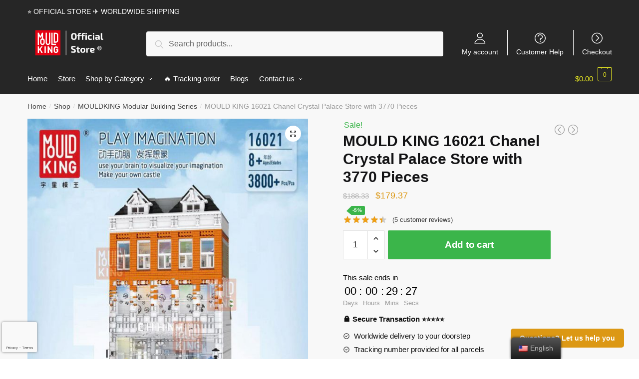

--- FILE ---
content_type: text/html; charset=UTF-8
request_url: https://mouldking.store/shop/mould-king-16021-chanel-crystal-house-with-led-lights/
body_size: 32928
content:
<!doctype html>
<html lang="en-US" dir="ltr" prefix="og: https://ogp.me/ns#">
<head>
<meta charset="UTF-8">
<meta name="viewport" content="height=device-height, width=device-width, initial-scale=1, maximum-scale=1">
<link rel="profile" href="https://gmpg.org/xfn/11">
<link rel="pingback" href="https://mouldking.store/xmlrpc.php">

	<style>img:is([sizes="auto" i], [sizes^="auto," i]) { contain-intrinsic-size: 3000px 1500px }</style>
	
<!-- Search Engine Optimization by Rank Math PRO - https://rankmath.com/ -->
<title>MOULD KING 16021 Chanel Crystal Palace Store with 3770 Pieces | MOULD KING</title>
<link rel="preload" as="font" href="https://mouldking.store/wp-content/plugins/elementor/assets/lib/font-awesome/webfonts/fa-solid-900.woff2" crossorigin>
<link rel="preload" as="font" href="https://mouldking.store/wp-content/plugins/elementor/assets/lib/eicons/fonts/eicons.woff2" crossorigin>
<meta name="description" content="Product information: Model Number: 16021 Warning: can not eat Age Range: &gt; 6 years old Certification: 3C Classification: Assemblage Plastic Block Shape:"/>
<meta name="robots" content="follow, index, max-snippet:-1, max-video-preview:-1, max-image-preview:large"/>
<link rel="canonical" href="https://mouldking.store/shop/mould-king-16021-chanel-crystal-house-with-led-lights/" />
<meta property="og:locale" content="en_US" />
<meta property="og:type" content="product" />
<meta property="og:title" content="MOULD KING 16021 Chanel Crystal Palace Store with 3770 Pieces | MOULD KING" />
<meta property="og:description" content="Product information: Model Number: 16021 Warning: can not eat Age Range: &gt; 6 years old Certification: 3C Classification: Assemblage Plastic Block Shape:" />
<meta property="og:url" content="https://mouldking.store/shop/mould-king-16021-chanel-crystal-house-with-led-lights/" />
<meta property="og:site_name" content="MOULD KING" />
<meta property="og:updated_time" content="2021-12-23T09:54:56+07:00" />
<meta property="og:image" content="https://mouldkingstore.b-cdn.net/wp-content/uploads/2021/01/Mould-King-16021-CHANELING-AMSTERDAM-Shop-Moc-Model-Set-Building-Blocks-Bricks-Educational-Toy-Birthdays-Gift.jpg" />
<meta property="og:image:secure_url" content="https://mouldkingstore.b-cdn.net/wp-content/uploads/2021/01/Mould-King-16021-CHANELING-AMSTERDAM-Shop-Moc-Model-Set-Building-Blocks-Bricks-Educational-Toy-Birthdays-Gift.jpg" />
<meta property="og:image:width" content="800" />
<meta property="og:image:height" content="800" />
<meta property="og:image:alt" content="MOULD KING 16021 Chanel Crystal Palace Store with 3770 Pieces" />
<meta property="og:image:type" content="image/jpeg" />
<meta property="product:price:amount" content="179.37" />
<meta property="product:price:currency" content="USD" />
<meta property="product:availability" content="instock" />
<meta property="product:retailer_item_id" content="Mould King 16021" />
<meta name="twitter:card" content="summary_large_image" />
<meta name="twitter:title" content="MOULD KING 16021 Chanel Crystal Palace Store with 3770 Pieces | MOULD KING" />
<meta name="twitter:description" content="Product information: Model Number: 16021 Warning: can not eat Age Range: &gt; 6 years old Certification: 3C Classification: Assemblage Plastic Block Shape:" />
<meta name="twitter:image" content="https://mouldkingstore.b-cdn.net/wp-content/uploads/2021/01/Mould-King-16021-CHANELING-AMSTERDAM-Shop-Moc-Model-Set-Building-Blocks-Bricks-Educational-Toy-Birthdays-Gift.jpg" />
<meta name="twitter:label1" content="Price" />
<meta name="twitter:data1" content="&#036;179.37" />
<meta name="twitter:label2" content="Availability" />
<meta name="twitter:data2" content="In stock" />
<script type="application/ld+json" class="rank-math-schema-pro">{"@context":"https://schema.org","@graph":[{"@type":"Organization","@id":"https://mouldking.store/#organization","name":"Jojo's Bizarre Adventure Merch - Official JJBA Store","logo":{"@type":"ImageObject","@id":"https://mouldking.store/#logo","url":"https://mouldking.store/wp-content/uploads/2020/11/jojo-bizarre-adventure-merch-logo-ngang.png","contentUrl":"https://mouldking.store/wp-content/uploads/2020/11/jojo-bizarre-adventure-merch-logo-ngang.png","caption":"Jojo's Bizarre Adventure Merch - Official JJBA Store","inLanguage":"en-US","width":"1280","height":"437"}},{"@type":"WebSite","@id":"https://mouldking.store/#website","url":"https://mouldking.store","name":"Jojo's Bizarre Adventure Merch - Official JJBA Store","publisher":{"@id":"https://mouldking.store/#organization"},"inLanguage":"en-US"},{"@type":"ImageObject","@id":"https://mouldkingstore.b-cdn.net/wp-content/uploads/2021/01/Mould-King-16021-CHANELING-AMSTERDAM-Shop-Moc-Model-Set-Building-Blocks-Bricks-Educational-Toy-Birthdays-Gift.jpg","url":"https://mouldkingstore.b-cdn.net/wp-content/uploads/2021/01/Mould-King-16021-CHANELING-AMSTERDAM-Shop-Moc-Model-Set-Building-Blocks-Bricks-Educational-Toy-Birthdays-Gift.jpg","width":"800","height":"800","inLanguage":"en-US"},{"@type":"ItemPage","@id":"https://mouldking.store/shop/mould-king-16021-chanel-crystal-house-with-led-lights/#webpage","url":"https://mouldking.store/shop/mould-king-16021-chanel-crystal-house-with-led-lights/","name":"MOULD KING 16021 Chanel Crystal Palace Store with 3770 Pieces | MOULD KING","datePublished":"2021-01-28T09:44:50+07:00","dateModified":"2021-12-23T09:54:56+07:00","isPartOf":{"@id":"https://mouldking.store/#website"},"primaryImageOfPage":{"@id":"https://mouldkingstore.b-cdn.net/wp-content/uploads/2021/01/Mould-King-16021-CHANELING-AMSTERDAM-Shop-Moc-Model-Set-Building-Blocks-Bricks-Educational-Toy-Birthdays-Gift.jpg"},"inLanguage":"en-US"},{"@type":"Product","name":"MOULD KING 16021 Chanel Crystal Palace Store with 3770 Pieces | MOULD KING","description":"Product information: Model Number: 16021 Warning: can not eat Age Range: &gt;\u00a06 years old Certification:\u00a03C Classification: Assemblage Plastic Block Shape: Self-Locking Bricks Material: Plastic Plastic Type: ABS Bricks Blocks: ~3770+PCS Notice: Without original box, but we guarantee our products have quality assurance and nice packaging. As all the parts we have checked before shipping, so if you find some parts missed or damaged, don't worry and just pls contact us and we can resend them to you immediately for free. . Get special discount for your first orders. Limited Offers!","sku":"Mould King 16021","category":"MOULDKING Modular Building Series","mainEntityOfPage":{"@id":"https://mouldking.store/shop/mould-king-16021-chanel-crystal-house-with-led-lights/#webpage"},"image":[{"@type":"ImageObject","url":"https://mouldkingstore.b-cdn.net/wp-content/uploads/2021/01/Mould-King-16021-CHANELING-AMSTERDAM-Shop-Moc-Model-Set-Building-Blocks-Bricks-Educational-Toy-Birthdays-Gift.jpg","height":"800","width":"800"},{"@type":"ImageObject","url":"https://mouldkingstore.b-cdn.net/wp-content/uploads/2021/01/Mould-King-MOC-street-view-light-CHANELed-AMSTERDAM-Crystal-Palace-Model-Building-Blocks-Bricks-compatible-lepining.jpg","height":"800","width":"800"},{"@type":"ImageObject","url":"https://mouldkingstore.b-cdn.net/wp-content/uploads/2021/01/Mould-King-MOC-street-view-light-CHANELed-AMSTERDAM-Crystal-Palace-Model-Building-Blocks-Bricks-compatible-lepining_1.jpg","height":"800","width":"800"},{"@type":"ImageObject","url":"https://mouldkingstore.b-cdn.net/wp-content/uploads/2021/01/H39424b4d5ea74b7887af86b50a3dc15dI.jpg","height":"868","width":"790"},{"@type":"ImageObject","url":"https://mouldkingstore.b-cdn.net/wp-content/uploads/2021/01/Haaed9fff9cfd4644af396c07800dfe3fb.jpg","height":"1469","width":"790"},{"@type":"ImageObject","url":"https://mouldkingstore.b-cdn.net/wp-content/uploads/2021/01/H10148d36c83a49dfb58d52c64e9ff122z.jpg","height":"870","width":"790"},{"@type":"ImageObject","url":"https://mouldkingstore.b-cdn.net/wp-content/uploads/2021/01/Mould-King-MOC-street-view-light-CHANELed-AMSTERDAM-Crystal-Palace-Model-Building-Blocks-Bricks-compatible-lepining_2.jpg","height":"800","width":"800"},{"@type":"ImageObject","url":"https://mouldkingstore.b-cdn.net/wp-content/uploads/2021/01/Hb93fa863030b44a3a7dc6bb09635bb030.jpg","height":"813","width":"790"},{"@type":"ImageObject","url":"https://mouldkingstore.b-cdn.net/wp-content/uploads/2021/01/Hd22c0a4682d74fd4946e4dbd6dbdbe99C.jpg","height":"1307","width":"790"},{"@type":"ImageObject","url":"https://mouldkingstore.b-cdn.net/wp-content/uploads/2021/01/H687f39421c194952a5929ca1c2de00fcV.jpg","height":"1079","width":"790"},{"@type":"ImageObject","url":"https://mouldkingstore.b-cdn.net/wp-content/uploads/2021/01/Hdd0cf6ea4c95405eb7fca6ec221af621E.jpg","height":"668","width":"790"},{"@type":"ImageObject","url":"https://mouldkingstore.b-cdn.net/wp-content/uploads/2021/01/webwxgetmsgimg_10.jpg","height":"666","width":"666"},{"@type":"ImageObject","url":"https://mouldkingstore.b-cdn.net/wp-content/uploads/2021/01/webwxgetmsgimg_11.jpg","height":"666","width":"666"},{"@type":"ImageObject","url":"https://mouldkingstore.b-cdn.net/wp-content/uploads/2021/01/webwxgetmsgimg_12.jpg","height":"1078","width":"1080"},{"@type":"ImageObject","url":"https://mouldkingstore.b-cdn.net/wp-content/uploads/2021/01/webwxgetmsgimg_2_e0971214-1e1d-48a5-bf44-e75f90d76fa5.jpg","height":"808","width":"1080"},{"@type":"ImageObject","url":"https://mouldkingstore.b-cdn.net/wp-content/uploads/2021/01/webwxgetmsgimg_1_5709b957-3df7-432a-a11c-ee84f04566f6.jpg","height":"808","width":"1080"},{"@type":"ImageObject","url":"https://mouldkingstore.b-cdn.net/wp-content/uploads/2021/01/webwxgetmsgimg_3_e666da07-7de0-47b2-b214-ad56448b1e9b.jpg","height":"808","width":"1080"},{"@type":"ImageObject","url":"https://mouldkingstore.b-cdn.net/wp-content/uploads/2021/01/webwxgetmsgimg_8_cce3a57f-4235-4d20-83bf-3fe4ad6128cd.jpg","height":"1080","width":"1080"},{"@type":"ImageObject","url":"https://mouldkingstore.b-cdn.net/wp-content/uploads/2021/01/webwxgetmsgimg_9.jpg","height":"1080","width":"1080"},{"@type":"ImageObject","url":"https://mouldkingstore.b-cdn.net/wp-content/uploads/2021/01/webwxgetmsgimg_4_e3060ac5-18b8-4c1d-b538-309794069f7c.jpg","height":"1278","width":"958"},{"@type":"ImageObject","url":"https://mouldkingstore.b-cdn.net/wp-content/uploads/2021/01/webwxgetmsgimg_6_5124b2f2-3355-424b-afd7-546106943d9e.jpg","height":"1278","width":"958"},{"@type":"ImageObject","url":"https://mouldkingstore.b-cdn.net/wp-content/uploads/2021/01/webwxgetmsgimg_5_1d3ac637-ec74-4dab-a2d2-333153de5aca.jpg","height":"1082","width":"1080"},{"@type":"ImageObject","url":"https://mouldkingstore.b-cdn.net/wp-content/uploads/2021/01/webwxgetmsgimg_7_3bf5449e-76e5-46a5-87dc-c340959c74d6.jpg","height":"1280","width":"960"},{"@type":"ImageObject","url":"https://mouldkingstore.b-cdn.net/wp-content/uploads/2021/01/webwxgetmsgimg_1_a5db2508-56f9-458c-8914-4d23dbf13bcb.jpg","height":"512","width":"658"}],"aggregateRating":{"@type":"AggregateRating","ratingValue":"4.40","bestRating":"5","ratingCount":"5","reviewCount":"5"},"review":[{"@type":"Review","@id":"https://mouldking.store/shop/mould-king-16021-chanel-crystal-house-with-led-lights/#li-comment-768","description":"I like it very much, the quality is very good, everything works","datePublished":"2021-03-01 07:00:00","reviewRating":{"@type":"Rating","ratingValue":"5","bestRating":"5","worstRating":"1"},"author":{"@type":"Person","name":"Nolan"}},{"@type":"Review","@id":"https://mouldking.store/shop/mould-king-16021-chanel-crystal-house-with-led-lights/#li-comment-767","description":"I am again very satisfied, thanks","datePublished":"2020-12-08 09:00:00","reviewRating":{"@type":"Rating","ratingValue":"4","bestRating":"5","worstRating":"1"},"author":{"@type":"Person","name":"Paul"}},{"@type":"Review","@id":"https://mouldking.store/shop/mould-king-16021-chanel-crystal-house-with-led-lights/#li-comment-766","description":"Sending in 2 packages very well packaged, received quite quickly. Everything seems perfect.","datePublished":"2020-10-15 20:00:00","reviewRating":{"@type":"Rating","ratingValue":"4","bestRating":"5","worstRating":"1"},"author":{"@type":"Person","name":"Zane"}},{"@type":"Review","@id":"https://mouldking.store/shop/mould-king-16021-chanel-crystal-house-with-led-lights/#li-comment-765","description":"As Described, Seller highly recommend","datePublished":"2020-04-21 07:00:00","reviewRating":{"@type":"Rating","ratingValue":"4","bestRating":"5","worstRating":"1"},"author":{"@type":"Person","name":"Ryder"}},{"@type":"Review","@id":"https://mouldking.store/shop/mould-king-16021-chanel-crystal-house-with-led-lights/#li-comment-764","description":"everything was excellent. no parts missing &amp; there was even a few spare parts. instructions where full color step by step &amp; easy to follow. i definitely enjoyed building this","datePublished":"2020-03-31 06:00:00","reviewRating":{"@type":"Rating","ratingValue":"5","bestRating":"5","worstRating":"1"},"author":{"@type":"Person","name":"Max"}}],"offers":{"@type":"Offer","price":"179.37","priceCurrency":"USD","priceValidUntil":"2027-12-31","availability":"https://schema.org/InStock","itemCondition":"NewCondition","url":"https://mouldking.store/shop/mould-king-16021-chanel-crystal-house-with-led-lights/","seller":{"@type":"Organization","@id":"https://mouldking.store/","name":"Jojo's Bizarre Adventure Merch - Official JJBA Store","url":"https://mouldking.store","logo":"https://mouldking.store/wp-content/uploads/2020/11/jojo-bizarre-adventure-merch-logo-ngang.png"}},"@id":"https://mouldking.store/shop/mould-king-16021-chanel-crystal-house-with-led-lights/#richSnippet"}]}</script>
<!-- /Rank Math WordPress SEO plugin -->

<link rel='dns-prefetch' href='//mouldkingstore.b-cdn.net' />
<link rel='dns-prefetch' href='//www.googletagmanager.com' />

<link href='https://mouldkingstore.b-cdn.net' rel='preconnect' />
<link rel="alternate" type="application/rss+xml" title="MOULD KING &raquo; Feed" href="https://mouldking.store/feed/" />
<link rel="alternate" type="application/rss+xml" title="MOULD KING &raquo; Comments Feed" href="https://mouldking.store/comments/feed/" />
<link rel="alternate" type="application/rss+xml" title="MOULD KING &raquo; MOULD KING 16021 Chanel Crystal Palace Store with 3770 Pieces Comments Feed" href="https://mouldking.store/shop/mould-king-16021-chanel-crystal-house-with-led-lights/feed/" />
<style id='wp-emoji-styles-inline-css' type='text/css'>

	img.wp-smiley, img.emoji {
		display: inline !important;
		border: none !important;
		box-shadow: none !important;
		height: 1em !important;
		width: 1em !important;
		margin: 0 0.07em !important;
		vertical-align: -0.1em !important;
		background: none !important;
		padding: 0 !important;
	}
</style>
<link rel='stylesheet' id='wp-block-library-css' href='https://mouldking.store/wp-includes/css/dist/block-library/style.min.css?ver=6.7.4' type='text/css' media='all' />
<style id='rank-math-toc-block-style-inline-css' type='text/css'>
.wp-block-rank-math-toc-block nav ol{counter-reset:item}.wp-block-rank-math-toc-block nav ol li{display:block}.wp-block-rank-math-toc-block nav ol li:before{content:counters(item, ".") ". ";counter-increment:item}

</style>
<style id='classic-theme-styles-inline-css' type='text/css'>
/*! This file is auto-generated */
.wp-block-button__link{color:#fff;background-color:#32373c;border-radius:9999px;box-shadow:none;text-decoration:none;padding:calc(.667em + 2px) calc(1.333em + 2px);font-size:1.125em}.wp-block-file__button{background:#32373c;color:#fff;text-decoration:none}
</style>
<style id='global-styles-inline-css' type='text/css'>
:root{--wp--preset--aspect-ratio--square: 1;--wp--preset--aspect-ratio--4-3: 4/3;--wp--preset--aspect-ratio--3-4: 3/4;--wp--preset--aspect-ratio--3-2: 3/2;--wp--preset--aspect-ratio--2-3: 2/3;--wp--preset--aspect-ratio--16-9: 16/9;--wp--preset--aspect-ratio--9-16: 9/16;--wp--preset--color--black: #000000;--wp--preset--color--cyan-bluish-gray: #abb8c3;--wp--preset--color--white: #ffffff;--wp--preset--color--pale-pink: #f78da7;--wp--preset--color--vivid-red: #cf2e2e;--wp--preset--color--luminous-vivid-orange: #ff6900;--wp--preset--color--luminous-vivid-amber: #fcb900;--wp--preset--color--light-green-cyan: #7bdcb5;--wp--preset--color--vivid-green-cyan: #00d084;--wp--preset--color--pale-cyan-blue: #8ed1fc;--wp--preset--color--vivid-cyan-blue: #0693e3;--wp--preset--color--vivid-purple: #9b51e0;--wp--preset--gradient--vivid-cyan-blue-to-vivid-purple: linear-gradient(135deg,rgba(6,147,227,1) 0%,rgb(155,81,224) 100%);--wp--preset--gradient--light-green-cyan-to-vivid-green-cyan: linear-gradient(135deg,rgb(122,220,180) 0%,rgb(0,208,130) 100%);--wp--preset--gradient--luminous-vivid-amber-to-luminous-vivid-orange: linear-gradient(135deg,rgba(252,185,0,1) 0%,rgba(255,105,0,1) 100%);--wp--preset--gradient--luminous-vivid-orange-to-vivid-red: linear-gradient(135deg,rgba(255,105,0,1) 0%,rgb(207,46,46) 100%);--wp--preset--gradient--very-light-gray-to-cyan-bluish-gray: linear-gradient(135deg,rgb(238,238,238) 0%,rgb(169,184,195) 100%);--wp--preset--gradient--cool-to-warm-spectrum: linear-gradient(135deg,rgb(74,234,220) 0%,rgb(151,120,209) 20%,rgb(207,42,186) 40%,rgb(238,44,130) 60%,rgb(251,105,98) 80%,rgb(254,248,76) 100%);--wp--preset--gradient--blush-light-purple: linear-gradient(135deg,rgb(255,206,236) 0%,rgb(152,150,240) 100%);--wp--preset--gradient--blush-bordeaux: linear-gradient(135deg,rgb(254,205,165) 0%,rgb(254,45,45) 50%,rgb(107,0,62) 100%);--wp--preset--gradient--luminous-dusk: linear-gradient(135deg,rgb(255,203,112) 0%,rgb(199,81,192) 50%,rgb(65,88,208) 100%);--wp--preset--gradient--pale-ocean: linear-gradient(135deg,rgb(255,245,203) 0%,rgb(182,227,212) 50%,rgb(51,167,181) 100%);--wp--preset--gradient--electric-grass: linear-gradient(135deg,rgb(202,248,128) 0%,rgb(113,206,126) 100%);--wp--preset--gradient--midnight: linear-gradient(135deg,rgb(2,3,129) 0%,rgb(40,116,252) 100%);--wp--preset--font-size--small: 13px;--wp--preset--font-size--medium: 20px;--wp--preset--font-size--large: 36px;--wp--preset--font-size--x-large: 42px;--wp--preset--spacing--20: 0.44rem;--wp--preset--spacing--30: 0.67rem;--wp--preset--spacing--40: 1rem;--wp--preset--spacing--50: 1.5rem;--wp--preset--spacing--60: 2.25rem;--wp--preset--spacing--70: 3.38rem;--wp--preset--spacing--80: 5.06rem;--wp--preset--shadow--natural: 6px 6px 9px rgba(0, 0, 0, 0.2);--wp--preset--shadow--deep: 12px 12px 50px rgba(0, 0, 0, 0.4);--wp--preset--shadow--sharp: 6px 6px 0px rgba(0, 0, 0, 0.2);--wp--preset--shadow--outlined: 6px 6px 0px -3px rgba(255, 255, 255, 1), 6px 6px rgba(0, 0, 0, 1);--wp--preset--shadow--crisp: 6px 6px 0px rgba(0, 0, 0, 1);}:where(.is-layout-flex){gap: 0.5em;}:where(.is-layout-grid){gap: 0.5em;}body .is-layout-flex{display: flex;}.is-layout-flex{flex-wrap: wrap;align-items: center;}.is-layout-flex > :is(*, div){margin: 0;}body .is-layout-grid{display: grid;}.is-layout-grid > :is(*, div){margin: 0;}:where(.wp-block-columns.is-layout-flex){gap: 2em;}:where(.wp-block-columns.is-layout-grid){gap: 2em;}:where(.wp-block-post-template.is-layout-flex){gap: 1.25em;}:where(.wp-block-post-template.is-layout-grid){gap: 1.25em;}.has-black-color{color: var(--wp--preset--color--black) !important;}.has-cyan-bluish-gray-color{color: var(--wp--preset--color--cyan-bluish-gray) !important;}.has-white-color{color: var(--wp--preset--color--white) !important;}.has-pale-pink-color{color: var(--wp--preset--color--pale-pink) !important;}.has-vivid-red-color{color: var(--wp--preset--color--vivid-red) !important;}.has-luminous-vivid-orange-color{color: var(--wp--preset--color--luminous-vivid-orange) !important;}.has-luminous-vivid-amber-color{color: var(--wp--preset--color--luminous-vivid-amber) !important;}.has-light-green-cyan-color{color: var(--wp--preset--color--light-green-cyan) !important;}.has-vivid-green-cyan-color{color: var(--wp--preset--color--vivid-green-cyan) !important;}.has-pale-cyan-blue-color{color: var(--wp--preset--color--pale-cyan-blue) !important;}.has-vivid-cyan-blue-color{color: var(--wp--preset--color--vivid-cyan-blue) !important;}.has-vivid-purple-color{color: var(--wp--preset--color--vivid-purple) !important;}.has-black-background-color{background-color: var(--wp--preset--color--black) !important;}.has-cyan-bluish-gray-background-color{background-color: var(--wp--preset--color--cyan-bluish-gray) !important;}.has-white-background-color{background-color: var(--wp--preset--color--white) !important;}.has-pale-pink-background-color{background-color: var(--wp--preset--color--pale-pink) !important;}.has-vivid-red-background-color{background-color: var(--wp--preset--color--vivid-red) !important;}.has-luminous-vivid-orange-background-color{background-color: var(--wp--preset--color--luminous-vivid-orange) !important;}.has-luminous-vivid-amber-background-color{background-color: var(--wp--preset--color--luminous-vivid-amber) !important;}.has-light-green-cyan-background-color{background-color: var(--wp--preset--color--light-green-cyan) !important;}.has-vivid-green-cyan-background-color{background-color: var(--wp--preset--color--vivid-green-cyan) !important;}.has-pale-cyan-blue-background-color{background-color: var(--wp--preset--color--pale-cyan-blue) !important;}.has-vivid-cyan-blue-background-color{background-color: var(--wp--preset--color--vivid-cyan-blue) !important;}.has-vivid-purple-background-color{background-color: var(--wp--preset--color--vivid-purple) !important;}.has-black-border-color{border-color: var(--wp--preset--color--black) !important;}.has-cyan-bluish-gray-border-color{border-color: var(--wp--preset--color--cyan-bluish-gray) !important;}.has-white-border-color{border-color: var(--wp--preset--color--white) !important;}.has-pale-pink-border-color{border-color: var(--wp--preset--color--pale-pink) !important;}.has-vivid-red-border-color{border-color: var(--wp--preset--color--vivid-red) !important;}.has-luminous-vivid-orange-border-color{border-color: var(--wp--preset--color--luminous-vivid-orange) !important;}.has-luminous-vivid-amber-border-color{border-color: var(--wp--preset--color--luminous-vivid-amber) !important;}.has-light-green-cyan-border-color{border-color: var(--wp--preset--color--light-green-cyan) !important;}.has-vivid-green-cyan-border-color{border-color: var(--wp--preset--color--vivid-green-cyan) !important;}.has-pale-cyan-blue-border-color{border-color: var(--wp--preset--color--pale-cyan-blue) !important;}.has-vivid-cyan-blue-border-color{border-color: var(--wp--preset--color--vivid-cyan-blue) !important;}.has-vivid-purple-border-color{border-color: var(--wp--preset--color--vivid-purple) !important;}.has-vivid-cyan-blue-to-vivid-purple-gradient-background{background: var(--wp--preset--gradient--vivid-cyan-blue-to-vivid-purple) !important;}.has-light-green-cyan-to-vivid-green-cyan-gradient-background{background: var(--wp--preset--gradient--light-green-cyan-to-vivid-green-cyan) !important;}.has-luminous-vivid-amber-to-luminous-vivid-orange-gradient-background{background: var(--wp--preset--gradient--luminous-vivid-amber-to-luminous-vivid-orange) !important;}.has-luminous-vivid-orange-to-vivid-red-gradient-background{background: var(--wp--preset--gradient--luminous-vivid-orange-to-vivid-red) !important;}.has-very-light-gray-to-cyan-bluish-gray-gradient-background{background: var(--wp--preset--gradient--very-light-gray-to-cyan-bluish-gray) !important;}.has-cool-to-warm-spectrum-gradient-background{background: var(--wp--preset--gradient--cool-to-warm-spectrum) !important;}.has-blush-light-purple-gradient-background{background: var(--wp--preset--gradient--blush-light-purple) !important;}.has-blush-bordeaux-gradient-background{background: var(--wp--preset--gradient--blush-bordeaux) !important;}.has-luminous-dusk-gradient-background{background: var(--wp--preset--gradient--luminous-dusk) !important;}.has-pale-ocean-gradient-background{background: var(--wp--preset--gradient--pale-ocean) !important;}.has-electric-grass-gradient-background{background: var(--wp--preset--gradient--electric-grass) !important;}.has-midnight-gradient-background{background: var(--wp--preset--gradient--midnight) !important;}.has-small-font-size{font-size: var(--wp--preset--font-size--small) !important;}.has-medium-font-size{font-size: var(--wp--preset--font-size--medium) !important;}.has-large-font-size{font-size: var(--wp--preset--font-size--large) !important;}.has-x-large-font-size{font-size: var(--wp--preset--font-size--x-large) !important;}
:where(.wp-block-post-template.is-layout-flex){gap: 1.25em;}:where(.wp-block-post-template.is-layout-grid){gap: 1.25em;}
:where(.wp-block-columns.is-layout-flex){gap: 2em;}:where(.wp-block-columns.is-layout-grid){gap: 2em;}
:root :where(.wp-block-pullquote){font-size: 1.5em;line-height: 1.6;}
</style>
<link data-minify="1" rel='stylesheet' id='commercekit-ajax-search-css-css' href='https://mouldking.store/wp-content/cache/min/1/wp-content/plugins/commercegurus-commercekit/assets/css/ajax-search.css?ver=1768559979' type='text/css' media='all' />
<link data-minify="1" rel='stylesheet' id='mrm-select2-css' href='https://mouldking.store/wp-content/cache/min/1/wp-content/plugins/mail-mint/assets/frontend/css/frontend.css?ver=1768559979' type='text/css' media='all' />
<link data-minify="1" rel='stylesheet' id='envoice-style-css' href='https://mouldking.store/wp-content/cache/min/1/wp-content/plugins/pv-envoice/frontend/css/pvc-envoice-style.css?ver=1768559979' type='text/css' media='all' />
<link data-minify="1" rel='stylesheet' id='style-css' href='https://mouldking.store/wp-content/cache/min/1/wp-content/plugins/sb-add-note-checkout/css/style.css?ver=1768559979' type='text/css' media='all' />
<link data-minify="1" rel='stylesheet' id='smart-search-css' href='https://mouldking.store/wp-content/cache/min/1/wp-content/plugins/smart-woocommerce-search/assets/dist/css/general.css?ver=1768559979' type='text/css' media='all' />
<link rel='stylesheet' id='photoswipe-css' href='https://mouldking.store/wp-content/plugins/woocommerce/assets/css/photoswipe/photoswipe.min.css?ver=8.9.4' type='text/css' media='all' />
<link rel='stylesheet' id='photoswipe-default-skin-css' href='https://mouldking.store/wp-content/plugins/woocommerce/assets/css/photoswipe/default-skin/default-skin.min.css?ver=8.9.4' type='text/css' media='all' />
<style id='woocommerce-inline-inline-css' type='text/css'>
.woocommerce form .form-row .required { visibility: visible; }
</style>
<link data-minify="1" rel='stylesheet' id='trp-floater-language-switcher-style-css' href='https://mouldking.store/wp-content/cache/min/1/wp-content/plugins/translatepress-multilingual/assets/css/trp-floater-language-switcher.css?ver=1768559979' type='text/css' media='all' />
<link data-minify="1" rel='stylesheet' id='trp-language-switcher-style-css' href='https://mouldking.store/wp-content/cache/min/1/wp-content/plugins/translatepress-multilingual/assets/css/trp-language-switcher.css?ver=1768559979' type='text/css' media='all' />
<link data-minify="1" rel='stylesheet' id='wvr-front-comment-css' href='https://mouldking.store/wp-content/cache/min/1/wp-content/plugins/woo-virtual-reviews/assets/css/front-comment.css?ver=1768559980' type='text/css' media='all' />
<style id='wvr-front-comment-inline-css' type='text/css'>
.wvr-customer-pick .wvr-select-sample-cmt{color: #000000; background-color:#dddddd;}.wvr-customer-pick .wvr-select-sample-cmt:hover{color: #ffffff; background-color:#ff0000;}.wvr-product-purchased{color: #000000; background-color:#eeeeee;}.wvr-icon-purchased{color: #000000;}.wvr-icon-purchased:before{content:'\e900'; margin-right:5px}
</style>
<link data-minify="1" rel='stylesheet' id='yith-infs-style-css' href='https://mouldking.store/wp-content/cache/min/1/wp-content/plugins/yith-infinite-scrolling/assets/css/frontend.css?ver=1768559979' type='text/css' media='all' />
<link data-minify="1" rel='stylesheet' id='shoptimizer-style-css' href='https://mouldking.store/wp-content/cache/min/1/wp-content/themes/shoptimizer-child-theme/style.css?ver=1768559979' type='text/css' media='all' />
<link rel='stylesheet' id='shoptimizer-main-min-css' href='https://mouldking.store/wp-content/themes/shoptimizer/assets/css/main/main.min.css?ver=2.2.9' type='text/css' media='all' />
<link rel='stylesheet' id='shoptimizer-modal-min-css' href='https://mouldking.store/wp-content/themes/shoptimizer/assets/css/main/modal.min.css?ver=2.2.9' type='text/css' media='all' />
<link rel='stylesheet' id='shoptimizer-product-min-css' href='https://mouldking.store/wp-content/themes/shoptimizer/assets/css/main/product.min.css?ver=2.2.9' type='text/css' media='all' />
<link rel='stylesheet' id='shoptimizer-comments-min-css' href='https://mouldking.store/wp-content/themes/shoptimizer/assets/css/main/comments.min.css?ver=2.2.9' type='text/css' media='all' />
<link data-minify="1" rel='stylesheet' id='shoptimizer-rivolicons-css' href='https://mouldking.store/wp-content/cache/min/1/wp-content/themes/shoptimizer/assets/css/base/rivolicons.css?ver=1768559979' type='text/css' media='all' />
<link rel='stylesheet' id='shoptimizer-woocommerce-min-css' href='https://mouldking.store/wp-content/themes/shoptimizer/assets/css/main/woocommerce.min.css?ver=2.2.9' type='text/css' media='all' />
<link data-minify="1" rel='stylesheet' id='shoptimizer-child-style-css' href='https://mouldking.store/wp-content/cache/min/1/wp-content/themes/shoptimizer-child-theme/style.css?ver=1768559979' type='text/css' media='all' />
<link rel='stylesheet' id='vi-wpvs-frontend-style-css' href='https://mouldking.store/wp-content/plugins/product-variations-swatches-for-woocommerce/assets/css/frontend-style.min.css?ver=1.1.4' type='text/css' media='all' />
<style id='vi-wpvs-frontend-style-inline-css' type='text/css'>
.vi-wpvs-variation-wrap.vi-wpvs-variation-wrap-vi_wpvs_button_design .vi-wpvs-option-wrap{transition: all 30ms ease-in-out;}.vi-wpvs-variation-wrap.vi-wpvs-variation-wrap-vi_wpvs_button_design .vi-wpvs-variation-button-select,.vi-wpvs-variation-wrap.vi-wpvs-variation-wrap-vi_wpvs_button_design .vi-wpvs-option-wrap{padding:10px 20px;font-size:13px;}.vi-wpvs-variation-wrap.vi-wpvs-variation-wrap-vi_wpvs_button_design .vi-wpvs-option-wrap .vi-wpvs-option:not(.vi-wpvs-option-select){border-radius: inherit;}.vi-wpvs-variation-wrap.vi-wpvs-variation-wrap-image.vi-wpvs-variation-wrap-vi_wpvs_button_design .vi-wpvs-option-wrap ,.vi-wpvs-variation-wrap.vi-wpvs-variation-wrap-variation_img.vi-wpvs-variation-wrap-vi_wpvs_button_design .vi-wpvs-option-wrap ,.vi-wpvs-variation-wrap.vi-wpvs-variation-wrap-color.vi-wpvs-variation-wrap-vi_wpvs_button_design .vi-wpvs-option-wrap{width: 48px;height:48px;}.vi-wpvs-variation-wrap.vi-wpvs-variation-wrap-vi_wpvs_button_design .vi-wpvs-option-wrap.vi-wpvs-option-wrap-out-of-stock,.vi-wpvs-variation-wrap.vi-wpvs-variation-wrap-vi_wpvs_button_design .vi-wpvs-option-wrap.vi-wpvs-option-wrap-out-of-stock-attribute,.vi-wpvs-variation-wrap.vi-wpvs-variation-wrap-vi_wpvs_button_design .vi-wpvs-option-wrap.vi-wpvs-option-wrap-disable{opacity: 1;}.vi-wpvs-variation-wrap.vi-wpvs-variation-wrap-vi_wpvs_button_design .vi-wpvs-option-wrap.vi-wpvs-option-wrap-out-of-stock .vi-wpvs-option,.vi-wpvs-variation-wrap.vi-wpvs-variation-wrap-vi_wpvs_button_design .vi-wpvs-option-wrap.vi-wpvs-option-wrap-out-of-stock-attribute .vi-wpvs-option,.vi-wpvs-variation-wrap.vi-wpvs-variation-wrap-vi_wpvs_button_design .vi-wpvs-option-wrap.vi-wpvs-option-wrap-disable .vi-wpvs-option{opacity: .5;}.vi-wpvs-variation-wrap.vi-wpvs-variation-wrap-vi_wpvs_button_design .vi-wpvs-option-wrap.vi-wpvs-option-wrap-selected{box-shadow:  0 0 0 1px rgba(33, 33, 33, 1) inset;}.vi-wpvs-variation-wrap.vi-wpvs-variation-wrap-vi_wpvs_button_design .vi-wpvs-variation-wrap-select-wrap .vi-wpvs-option-wrap.vi-wpvs-option-wrap-selected{box-shadow:  0 0 0 1px rgba(33, 33, 33, 1);}.vi-wpvs-variation-wrap.vi-wpvs-variation-wrap-vi_wpvs_button_design .vi-wpvs-option-wrap.vi-wpvs-option-wrap-selected{color:rgba(255, 255, 255, 1);background:rgba(33, 33, 33, 1);}.vi-wpvs-variation-wrap.vi-wpvs-variation-wrap-vi_wpvs_button_design .vi-wpvs-option-wrap.vi-wpvs-option-wrap-selected .vi-wpvs-option{color:rgba(255, 255, 255, 1);}.vi-wpvs-variation-wrap.vi-wpvs-variation-wrap-vi_wpvs_button_design .vi-wpvs-option-wrap.vi-wpvs-option-wrap-hover{box-shadow:  0 0 0 1px rgba(33, 33, 33, 1) inset;}.vi-wpvs-variation-wrap.vi-wpvs-variation-wrap-vi_wpvs_button_design .vi-wpvs-variation-wrap-select-wrap .vi-wpvs-option-wrap.vi-wpvs-option-wrap-hover{box-shadow:  0 0 0 1px rgba(33, 33, 33, 1);}.vi-wpvs-variation-wrap.vi-wpvs-variation-wrap-vi_wpvs_button_design .vi-wpvs-option-wrap.vi-wpvs-option-wrap-hover{color:rgba(255, 255, 255, 1);background:rgba(33, 33, 33, 1);}.vi-wpvs-variation-wrap.vi-wpvs-variation-wrap-vi_wpvs_button_design .vi-wpvs-option-wrap.vi-wpvs-option-wrap-hover .vi-wpvs-option{color:rgba(255, 255, 255, 1);}.vi-wpvs-variation-wrap.vi-wpvs-variation-wrap-vi_wpvs_button_design .vi-wpvs-option-wrap.vi-wpvs-option-wrap-default{box-shadow:  0 0 0 1px #cccccc inset;}.vi-wpvs-variation-wrap.vi-wpvs-variation-wrap-vi_wpvs_button_design .vi-wpvs-variation-wrap-select-wrap .vi-wpvs-option-wrap.vi-wpvs-option-wrap-default{box-shadow:  0 0 0 1px #cccccc ;}.vi-wpvs-variation-wrap.vi-wpvs-variation-wrap-vi_wpvs_button_design .vi-wpvs-option-wrap.vi-wpvs-option-wrap-default{color:rgba(33, 33, 33, 1);background:#ffffff;}.vi-wpvs-variation-wrap.vi-wpvs-variation-wrap-vi_wpvs_button_design .vi-wpvs-option-wrap.vi-wpvs-option-wrap-default .vi-wpvs-option{color:rgba(33, 33, 33, 1);}.vi-wpvs-variation-wrap.vi-wpvs-variation-wrap-vi_wpvs_button_design .vi-wpvs-option-wrap .vi-wpvs-option-tooltip{display: none;}@media screen and (max-width:600px){.vi-wpvs-variation-wrap.vi-wpvs-variation-wrap-vi_wpvs_button_design .vi-wpvs-variation-button-select,.vi-wpvs-variation-wrap.vi-wpvs-variation-wrap-vi_wpvs_button_design .vi-wpvs-option-wrap{font-size:11px;}.vi-wpvs-variation-wrap.vi-wpvs-variation-wrap-image.vi-wpvs-variation-wrap-vi_wpvs_button_design .vi-wpvs-option-wrap ,.vi-wpvs-variation-wrap.vi-wpvs-variation-wrap-variation_img.vi-wpvs-variation-wrap-vi_wpvs_button_design .vi-wpvs-option-wrap ,.vi-wpvs-variation-wrap.vi-wpvs-variation-wrap-color.vi-wpvs-variation-wrap-vi_wpvs_button_design .vi-wpvs-option-wrap{width: 40.8px;height:40.8px;}}.vi-wpvs-variation-wrap.vi-wpvs-variation-wrap-vi_wpvs_color_design .vi-wpvs-option-wrap{transition: all 30ms ease-in-out;}.vi-wpvs-variation-wrap.vi-wpvs-variation-wrap-vi_wpvs_color_design .vi-wpvs-variation-button-select,.vi-wpvs-variation-wrap.vi-wpvs-variation-wrap-vi_wpvs_color_design .vi-wpvs-option-wrap{height:32px;width:32px;padding:10px;font-size:13px;border-radius:20px;}.vi-wpvs-variation-wrap.vi-wpvs-variation-wrap-vi_wpvs_color_design .vi-wpvs-option-wrap .vi-wpvs-option:not(.vi-wpvs-option-select){border-radius: inherit;}.vi-wpvs-variation-wrap.vi-wpvs-variation-wrap-vi_wpvs_color_design .vi-wpvs-option-wrap.vi-wpvs-option-wrap-out-of-stock,.vi-wpvs-variation-wrap.vi-wpvs-variation-wrap-vi_wpvs_color_design .vi-wpvs-option-wrap.vi-wpvs-option-wrap-out-of-stock-attribute,.vi-wpvs-variation-wrap.vi-wpvs-variation-wrap-vi_wpvs_color_design .vi-wpvs-option-wrap.vi-wpvs-option-wrap-disable{opacity: 1;}.vi-wpvs-variation-wrap.vi-wpvs-variation-wrap-vi_wpvs_color_design .vi-wpvs-option-wrap.vi-wpvs-option-wrap-out-of-stock .vi-wpvs-option,.vi-wpvs-variation-wrap.vi-wpvs-variation-wrap-vi_wpvs_color_design .vi-wpvs-option-wrap.vi-wpvs-option-wrap-out-of-stock-attribute .vi-wpvs-option,.vi-wpvs-variation-wrap.vi-wpvs-variation-wrap-vi_wpvs_color_design .vi-wpvs-option-wrap.vi-wpvs-option-wrap-disable .vi-wpvs-option{opacity: .5;}.vi-wpvs-variation-wrap.vi-wpvs-variation-wrap-vi_wpvs_color_design .vi-wpvs-option-wrap.vi-wpvs-option-wrap-selected{}.vi-wpvs-variation-wrap.vi-wpvs-variation-wrap-vi_wpvs_color_design .vi-wpvs-variation-wrap-select-wrap .vi-wpvs-option-wrap.vi-wpvs-option-wrap-selected{}.vi-wpvs-variation-wrap.vi-wpvs-variation-wrap-vi_wpvs_color_design .vi-wpvs-option-wrap.vi-wpvs-option-wrap-selected{background:rgba(0, 0, 0, 0.06);border-radius:20px;}.vi-wpvs-variation-wrap.vi-wpvs-variation-wrap-vi_wpvs_color_design .vi-wpvs-option-wrap.vi-wpvs-option-wrap-hover{}.vi-wpvs-variation-wrap.vi-wpvs-variation-wrap-vi_wpvs_color_design .vi-wpvs-variation-wrap-select-wrap .vi-wpvs-option-wrap.vi-wpvs-option-wrap-hover{}.vi-wpvs-variation-wrap.vi-wpvs-variation-wrap-vi_wpvs_color_design .vi-wpvs-option-wrap.vi-wpvs-option-wrap-hover{background:rgba(0, 0, 0, 0.06);border-radius:20px;}.vi-wpvs-variation-wrap.vi-wpvs-variation-wrap-vi_wpvs_color_design .vi-wpvs-option-wrap.vi-wpvs-option-wrap-default{box-shadow:  0px 4px 2px -2px rgba(238, 238, 238, 1);}.vi-wpvs-variation-wrap.vi-wpvs-variation-wrap-vi_wpvs_color_design .vi-wpvs-variation-wrap-select-wrap .vi-wpvs-option-wrap.vi-wpvs-option-wrap-default{box-shadow:  0px 4px 2px -2px rgba(238, 238, 238, 1);}.vi-wpvs-variation-wrap.vi-wpvs-variation-wrap-vi_wpvs_color_design .vi-wpvs-option-wrap.vi-wpvs-option-wrap-default{background:rgba(0, 0, 0, 0);border-radius:20px;}.vi-wpvs-variation-wrap.vi-wpvs-variation-wrap-vi_wpvs_color_design .vi-wpvs-option-wrap .vi-wpvs-option-tooltip{display: none;}@media screen and (max-width:600px){.vi-wpvs-variation-wrap.vi-wpvs-variation-wrap-vi_wpvs_color_design .vi-wpvs-variation-button-select,.vi-wpvs-variation-wrap.vi-wpvs-variation-wrap-vi_wpvs_color_design .vi-wpvs-option-wrap{width:27px;height:27px;font-size:11px;}.vi-wpvs-variation-wrap.vi-wpvs-variation-wrap-vi_wpvs_color_design .vi-wpvs-option-wrap.vi-wpvs-option-wrap-selected{border-radius:17px;}}.vi-wpvs-variation-wrap.vi-wpvs-variation-wrap-vi_wpvs_image_design .vi-wpvs-option-wrap{transition: all 30ms ease-in-out;}.vi-wpvs-variation-wrap.vi-wpvs-variation-wrap-vi_wpvs_image_design .vi-wpvs-variation-button-select,.vi-wpvs-variation-wrap.vi-wpvs-variation-wrap-vi_wpvs_image_design .vi-wpvs-option-wrap{height:80px;width:80px;padding:3px;font-size:13px;}.vi-wpvs-variation-wrap.vi-wpvs-variation-wrap-vi_wpvs_image_design .vi-wpvs-option-wrap .vi-wpvs-option:not(.vi-wpvs-option-select){border-radius: inherit;}.vi-wpvs-variation-wrap.vi-wpvs-variation-wrap-vi_wpvs_image_design .vi-wpvs-option-wrap.vi-wpvs-option-wrap-out-of-stock,.vi-wpvs-variation-wrap.vi-wpvs-variation-wrap-vi_wpvs_image_design .vi-wpvs-option-wrap.vi-wpvs-option-wrap-out-of-stock-attribute,.vi-wpvs-variation-wrap.vi-wpvs-variation-wrap-vi_wpvs_image_design .vi-wpvs-option-wrap.vi-wpvs-option-wrap-disable{opacity: 1;}.vi-wpvs-variation-wrap.vi-wpvs-variation-wrap-vi_wpvs_image_design .vi-wpvs-option-wrap.vi-wpvs-option-wrap-out-of-stock .vi-wpvs-option,.vi-wpvs-variation-wrap.vi-wpvs-variation-wrap-vi_wpvs_image_design .vi-wpvs-option-wrap.vi-wpvs-option-wrap-out-of-stock-attribute .vi-wpvs-option,.vi-wpvs-variation-wrap.vi-wpvs-variation-wrap-vi_wpvs_image_design .vi-wpvs-option-wrap.vi-wpvs-option-wrap-disable .vi-wpvs-option{opacity: .5;}.vi-wpvs-variation-wrap.vi-wpvs-variation-wrap-vi_wpvs_image_design .vi-wpvs-option-wrap.vi-wpvs-option-wrap-selected{box-shadow:  0 0 0 1px rgba(33, 33, 33, 1) inset;}.vi-wpvs-variation-wrap.vi-wpvs-variation-wrap-vi_wpvs_image_design .vi-wpvs-variation-wrap-select-wrap .vi-wpvs-option-wrap.vi-wpvs-option-wrap-selected{box-shadow:  0 0 0 1px rgba(33, 33, 33, 1);}.vi-wpvs-variation-wrap.vi-wpvs-variation-wrap-vi_wpvs_image_design .vi-wpvs-option-wrap.vi-wpvs-option-wrap-hover{box-shadow:  0 0 0 1px rgba(33, 33, 33, 1) inset;}.vi-wpvs-variation-wrap.vi-wpvs-variation-wrap-vi_wpvs_image_design .vi-wpvs-variation-wrap-select-wrap .vi-wpvs-option-wrap.vi-wpvs-option-wrap-hover{box-shadow:  0 0 0 1px rgba(33, 33, 33, 1);}.vi-wpvs-variation-wrap.vi-wpvs-variation-wrap-vi_wpvs_image_design .vi-wpvs-option-wrap.vi-wpvs-option-wrap-default{box-shadow:  0 0 0 1px rgba(238, 238, 238, 1) inset;}.vi-wpvs-variation-wrap.vi-wpvs-variation-wrap-vi_wpvs_image_design .vi-wpvs-variation-wrap-select-wrap .vi-wpvs-option-wrap.vi-wpvs-option-wrap-default{box-shadow:  0 0 0 1px rgba(238, 238, 238, 1) ;}.vi-wpvs-variation-wrap.vi-wpvs-variation-wrap-vi_wpvs_image_design .vi-wpvs-option-wrap.vi-wpvs-option-wrap-default{background:rgba(255, 255, 255, 1);}.vi-wpvs-variation-wrap.vi-wpvs-variation-wrap-vi_wpvs_image_design .vi-wpvs-option-wrap .vi-wpvs-option-tooltip{min-width: 100px;height: auto;padding: 5px 8px;}.vi-wpvs-variation-wrap.vi-wpvs-variation-wrap-vi_wpvs_image_design .vi-wpvs-option-wrap .vi-wpvs-option-tooltip{font-size:14px;border-radius:3px;}.vi-wpvs-variation-wrap.vi-wpvs-variation-wrap-vi_wpvs_image_design .vi-wpvs-option-wrap .vi-wpvs-option-tooltip{color:#222222;background:#ffffff;}.vi-wpvs-variation-wrap.vi-wpvs-variation-wrap-vi_wpvs_image_design .vi-wpvs-option-wrap .vi-wpvs-option-tooltip::after{border-width: 5px;border-style: solid;margin-left: -5px;margin-top: -1px;border-color: #ffffff transparent transparent transparent;}.vi-wpvs-variation-wrap.vi-wpvs-variation-wrap-vi_wpvs_image_design .vi-wpvs-option-wrap .vi-wpvs-option-tooltip{border: 1px solid #cccccc;}.vi-wpvs-variation-wrap.vi-wpvs-variation-wrap-vi_wpvs_image_design .vi-wpvs-option-wrap .vi-wpvs-option-tooltip::before{border-width: 6px;border-style: solid;margin-left: -6px;border-color: #cccccc transparent transparent transparent;}@media screen and (max-width:600px){.vi-wpvs-variation-wrap.vi-wpvs-variation-wrap-vi_wpvs_image_design .vi-wpvs-variation-button-select,.vi-wpvs-variation-wrap.vi-wpvs-variation-wrap-vi_wpvs_image_design .vi-wpvs-option-wrap{width:68px;height:68px;font-size:11px;}}
</style>
<link data-minify="1" rel='stylesheet' id='woo_discount_pro_style-css' href='https://mouldking.store/wp-content/cache/min/1/wp-content/plugins/woo-discount-rules-pro/Assets/Css/awdr_style.css?ver=1768559979' type='text/css' media='all' />
<style id='rocket-lazyload-inline-css' type='text/css'>
.rll-youtube-player{position:relative;padding-bottom:56.23%;height:0;overflow:hidden;max-width:100%;}.rll-youtube-player:focus-within{outline: 2px solid currentColor;outline-offset: 5px;}.rll-youtube-player iframe{position:absolute;top:0;left:0;width:100%;height:100%;z-index:100;background:0 0}.rll-youtube-player img{bottom:0;display:block;left:0;margin:auto;max-width:100%;width:100%;position:absolute;right:0;top:0;border:none;height:auto;-webkit-transition:.4s all;-moz-transition:.4s all;transition:.4s all}.rll-youtube-player img:hover{-webkit-filter:brightness(75%)}.rll-youtube-player .play{height:100%;width:100%;left:0;top:0;position:absolute;background:url(https://mouldkingstore.b-cdn.net/wp-content/plugins/wp-rocket/assets/img/youtube.png) no-repeat center;background-color: transparent !important;cursor:pointer;border:none;}
</style>
<script type="text/javascript" src="https://mouldking.store/wp-includes/js/jquery/jquery.min.js?ver=3.7.1" id="jquery-core-js"></script>
<script type="text/javascript" src="https://mouldking.store/wp-includes/js/jquery/jquery-migrate.min.js?ver=3.4.1" id="jquery-migrate-js"></script>
<script type="text/javascript" src="https://mouldking.store/wp-content/plugins/woocommerce/assets/js/jquery-blockui/jquery.blockUI.min.js?ver=2.7.0-wc.8.9.4" id="jquery-blockui-js" defer="defer" data-wp-strategy="defer"></script>
<script type="text/javascript" id="wc-add-to-cart-js-extra">
/* <![CDATA[ */
var wc_add_to_cart_params = {"ajax_url":"\/wp-admin\/admin-ajax.php","wc_ajax_url":"\/?wc-ajax=%%endpoint%%","i18n_view_cart":"View cart","cart_url":"https:\/\/mouldking.store\/cart\/","is_cart":"","cart_redirect_after_add":"yes"};
/* ]]> */
</script>
<script type="text/javascript" src="https://mouldking.store/wp-content/plugins/woocommerce/assets/js/frontend/add-to-cart.min.js?ver=8.9.4" id="wc-add-to-cart-js" defer="defer" data-wp-strategy="defer"></script>
<script type="text/javascript" src="https://mouldking.store/wp-content/plugins/woocommerce/assets/js/zoom/jquery.zoom.min.js?ver=1.7.21-wc.8.9.4" id="zoom-js" defer="defer" data-wp-strategy="defer"></script>
<script type="text/javascript" src="https://mouldking.store/wp-content/plugins/woocommerce/assets/js/flexslider/jquery.flexslider.min.js?ver=2.7.2-wc.8.9.4" id="flexslider-js" defer="defer" data-wp-strategy="defer"></script>
<script type="text/javascript" src="https://mouldking.store/wp-content/plugins/woocommerce/assets/js/photoswipe/photoswipe.min.js?ver=4.1.1-wc.8.9.4" id="photoswipe-js" defer="defer" data-wp-strategy="defer"></script>
<script type="text/javascript" src="https://mouldking.store/wp-content/plugins/woocommerce/assets/js/photoswipe/photoswipe-ui-default.min.js?ver=4.1.1-wc.8.9.4" id="photoswipe-ui-default-js" defer="defer" data-wp-strategy="defer"></script>
<script type="text/javascript" id="wc-single-product-js-extra">
/* <![CDATA[ */
var wc_single_product_params = {"i18n_required_rating_text":"Please select a rating","review_rating_required":"yes","flexslider":{"rtl":false,"animation":"slide","smoothHeight":true,"directionNav":true,"controlNav":"thumbnails","slideshow":false,"animationSpeed":500,"animationLoop":false,"allowOneSlide":false},"zoom_enabled":"1","zoom_options":[],"photoswipe_enabled":"1","photoswipe_options":{"shareEl":false,"closeOnScroll":false,"history":false,"hideAnimationDuration":0,"showAnimationDuration":0},"flexslider_enabled":"1"};
/* ]]> */
</script>
<script type="text/javascript" src="https://mouldking.store/wp-content/plugins/woocommerce/assets/js/frontend/single-product.min.js?ver=8.9.4" id="wc-single-product-js" defer="defer" data-wp-strategy="defer"></script>
<script type="text/javascript" src="https://mouldking.store/wp-content/plugins/woocommerce/assets/js/js-cookie/js.cookie.min.js?ver=2.1.4-wc.8.9.4" id="js-cookie-js" defer="defer" data-wp-strategy="defer"></script>
<script type="text/javascript" id="woocommerce-js-extra">
/* <![CDATA[ */
var woocommerce_params = {"ajax_url":"\/wp-admin\/admin-ajax.php","wc_ajax_url":"\/?wc-ajax=%%endpoint%%"};
/* ]]> */
</script>
<script type="text/javascript" src="https://mouldking.store/wp-content/plugins/woocommerce/assets/js/frontend/woocommerce.min.js?ver=8.9.4" id="woocommerce-js" defer="defer" data-wp-strategy="defer"></script>
<script data-minify="1" type="text/javascript" src="https://mouldking.store/wp-content/cache/min/1/wp-content/plugins/translatepress-multilingual/assets/js/trp-frontend-compatibility.js?ver=1768559979" id="trp-frontend-compatibility-js" defer></script>
<script type="text/javascript" id="fast-comment-js-extra">
/* <![CDATA[ */
var php_js = {"auto_rating":"0","first_comment":"Good quality."};
/* ]]> */
</script>
<script data-minify="1" type="text/javascript" src="https://mouldking.store/wp-content/cache/min/1/wp-content/plugins/woo-virtual-reviews/assets/js/front-script.js?ver=1768559980" id="fast-comment-js" defer></script>
<script data-minify="1" type="text/javascript" src="https://mouldking.store/wp-content/cache/min/1/wp-content/themes/shoptimizer-child-theme/iframe-hidden.js?ver=1768559979" id="iframe-hidden-js" defer></script>
<link rel="https://api.w.org/" href="https://mouldking.store/wp-json/" /><link rel="alternate" title="JSON" type="application/json" href="https://mouldking.store/wp-json/wp/v2/product/9207" /><link rel="EditURI" type="application/rsd+xml" title="RSD" href="https://mouldking.store/xmlrpc.php?rsd" />
<meta name="generator" content="WordPress 6.7.4" />
<link rel='shortlink' href='https://mouldking.store/?p=9207' />
<link rel="alternate" title="oEmbed (JSON)" type="application/json+oembed" href="https://mouldking.store/wp-json/oembed/1.0/embed?url=https%3A%2F%2Fmouldking.store%2Fshop%2Fmould-king-16021-chanel-crystal-house-with-led-lights%2F" />
<link rel="alternate" title="oEmbed (XML)" type="text/xml+oembed" href="https://mouldking.store/wp-json/oembed/1.0/embed?url=https%3A%2F%2Fmouldking.store%2Fshop%2Fmould-king-16021-chanel-crystal-house-with-led-lights%2F&#038;format=xml" />
	<script type="text/javascript">
		var commercekit_ajs = {"ajax_url":"https:\/\/mouldking.store\/wp-admin\/admin-ajax.php","ajax_search":1,"char_count":3,"action":"commercekit_ajax_search","loader_icon":"https:\/\/mouldking.store\/wp-content\/plugins\/commercegurus-commercekit\/assets\/images\/loader2.gif","no_results_text":"No results","placeholder_text":"Search products...","layout":"all"}	</script>
	<meta name="generator" content="Site Kit by Google 1.124.0" />		<script type="text/javascript">
				(function(c,l,a,r,i,t,y){
					c[a]=c[a]||function(){(c[a].q=c[a].q||[]).push(arguments)};t=l.createElement(r);t.async=1;
					t.src="https://www.clarity.ms/tag/"+i+"?ref=wordpress";y=l.getElementsByTagName(r)[0];y.parentNode.insertBefore(t,y);
				})(window, document, "clarity", "script", "mcvg4wp1re");
		</script>
		    <style>
        /* Áp dụng chung cho nhiều theme */
        .product-small .box-image,
        .ux-product__image img,
        .woocommerce ul.products li.product .woocommerce-image__wrapper,
        .products .product .product-inner .product-image,
        li.product.mainproduct>a>img {
            border: 2px solid #000 !important;
            transition: border-color 0.3s ease;
            position: relative;
            z-index: 1;
            border-image-width: unset !important;
        }

        .tda-best-seller .box-text-products {
            position: static;
        }

        /* Best seller */
        .product-small.tda-best-seller .box-image,
        .product.mainproduct.tda-best-seller img,
        .ux-product.tda-best-seller img,
        .woocommerce ul.products li.product.tda-best-seller .woocommerce-image__wrapper,
        .products .product.tda-best-seller .product-inner .product-image {
            border-color: #ef4444 !important;
        }

        /* Label hiển thị ở góc ảnh */
        .tda-best-seller-label {
            position: absolute;
            top: 5px;
            right: 5px;
            max-width: 65px;
            z-index: 10;
        }

        .tda-best-seller.mainproduct.product .tda-best-seller-label {
            right: 15px;
        }

        .tda-best-seller.mainproduct.product .woocommerce-image__wrapper .tda-best-seller-label {
            right: 0px;
        }

        .product-small.tda-best-seller.mainproduct.product .tda-best-seller-label {
            right: 0px;
            top:0px;
        } 

        .product .tda-best-seller-label img {
            border: none !important;
        }

        /* Flatsome & Elementor container fix */
        .product.tda-best-seller,
        .ux-product.tda-best-seller,
        .elementor-widget-woocommerce-products .product.tda-best-seller {
            position: relative;
        }

        @media screen and (max-width: 576px) {
            .tda-best-seller-label {
                max-width: 50px;
                top: 0;
                right: 0;
            }
        }
    </style>
<link rel="alternate" hreflang="en-US" href="https://mouldking.store/shop/mould-king-16021-chanel-crystal-house-with-led-lights/"/>
<link rel="alternate" hreflang="es-ES" href="https://mouldking.store/es/shop/mould-king-16021-chanel-crystal-house-with-led-lights/"/>
<link rel="alternate" hreflang="nb-NO" href="https://mouldking.store/nb/shop/mould-king-16021-chanel-crystal-house-with-led-lights/"/>
<link rel="alternate" hreflang="de-DE" href="https://mouldking.store/de/shop/mould-king-16021-chanel-crystal-house-with-led-lights/"/>
<link rel="alternate" hreflang="fr-FR" href="https://mouldking.store/fr/shop/mould-king-16021-chanel-crystal-house-with-led-lights/"/>
<link rel="alternate" hreflang="ko-KR" href="https://mouldking.store/ko/shop/mould-king-16021-chanel-crystal-house-with-led-lights/"/>
<link rel="alternate" hreflang="ja" href="https://mouldking.store/ja/shop/mould-king-16021-chanel-crystal-house-with-led-lights/"/>
<link rel="alternate" hreflang="it-IT" href="https://mouldking.store/it/shop/mould-king-16021-chanel-crystal-house-with-led-lights/"/>
<link rel="alternate" hreflang="hu-HU" href="https://mouldking.store/hu/shop/mould-king-16021-chanel-crystal-house-with-led-lights/"/>
<link rel="alternate" hreflang="vi" href="https://mouldking.store/vi/shop/mould-king-16021-chanel-crystal-house-with-led-lights/"/>
<link rel="alternate" hreflang="en" href="https://mouldking.store/shop/mould-king-16021-chanel-crystal-house-with-led-lights/"/>
<link rel="alternate" hreflang="es" href="https://mouldking.store/es/shop/mould-king-16021-chanel-crystal-house-with-led-lights/"/>
<link rel="alternate" hreflang="nb" href="https://mouldking.store/nb/shop/mould-king-16021-chanel-crystal-house-with-led-lights/"/>
<link rel="alternate" hreflang="de" href="https://mouldking.store/de/shop/mould-king-16021-chanel-crystal-house-with-led-lights/"/>
<link rel="alternate" hreflang="fr" href="https://mouldking.store/fr/shop/mould-king-16021-chanel-crystal-house-with-led-lights/"/>
<link rel="alternate" hreflang="ko" href="https://mouldking.store/ko/shop/mould-king-16021-chanel-crystal-house-with-led-lights/"/>
<link rel="alternate" hreflang="it" href="https://mouldking.store/it/shop/mould-king-16021-chanel-crystal-house-with-led-lights/"/>
<link rel="alternate" hreflang="hu" href="https://mouldking.store/hu/shop/mould-king-16021-chanel-crystal-house-with-led-lights/"/>
		<link rel="preload" href="https://mouldking.store/wp-content/themes/shoptimizer/assets/fonts/Rivolicons-Free.woff2?-uew922" as="font" type="font/woff2" crossorigin="anonymous">
	
	<noscript><style>.woocommerce-product-gallery{ opacity: 1 !important; }</style></noscript>
	<meta name="generator" content="Elementor 3.21.1; features: e_optimized_assets_loading, additional_custom_breakpoints; settings: css_print_method-external, google_font-enabled, font_display-auto">
<link rel="icon" href="https://mouldkingstore.b-cdn.net/wp-content/uploads/2021/01/cropped-cropped-Mould-King-Store-logo-32x32.png" sizes="32x32" />
<link rel="icon" href="https://mouldkingstore.b-cdn.net/wp-content/uploads/2021/01/cropped-cropped-Mould-King-Store-logo-192x192.png" sizes="192x192" />
<link rel="apple-touch-icon" href="https://mouldkingstore.b-cdn.net/wp-content/uploads/2021/01/cropped-cropped-Mould-King-Store-logo-180x180.png" />
<meta name="msapplication-TileImage" content="https://mouldkingstore.b-cdn.net/wp-content/uploads/2021/01/cropped-cropped-Mould-King-Store-logo-270x270.png" />
		<style type="text/css" id="wp-custom-css">
			.cfw-place-order-wrap .cart-custom-field {
    display: none;
}
.mintmrm .mrm-form-wrapper .mrm-form-wrapper-inner.custom-background .mrm-form-overflow .wp-block-columns {
    padding: 1.2em 0;
    justify-content: space-around;
}
.mintmrm .mrm-form-wrapper .wp-block-column .wp-block-heading {
    margin-bottom: .2em;
}
.mintmrm .mrm-form-wrapper .wp-block-column {
    text-align: center;
}
.site-header-cart a.cart-contents .count{
	overflow:hidden;
}
#tm-epo-totals {
    display: none;
}
.extra-size-div .tc-row{
	display: flex;
	align-items: center;
}
h2.elementor-sitemap-title{font-size: 28px; font-weight: 600}
ul.products li.product.product-category:before{
    border: 0px;
}
@media screen and (min-width: 993px){
    body .pvc-categories.elementor-element.elementor-products-grid ul.products li.product {
        margin-bottom: 0px;
        padding-right: 0px;
        padding-bottom: 0px;
        padding-left: 0px;
    }
}

@media (max-width: 992px){
    .site .pvc-categories.elementor-element.elementor-products-grid ul.products li.product {
        margin-bottom: 0px;
        padding-right: 0px;
        padding-bottom: 0px;
        padding-left: 0px;
    }
}
.woocommerce .woocommerce-loop-category__title {
    padding-left: 8px;
    padding-right: 8px;
}
#payment .payment_box.payment_method_envoice img{
	display: block;
    float: unset;
    width: 100%;
    max-height: initial;
}
li.elementor-icon-list-item[itemprop='author'] {
    display: none;
}		</style>
		<style id="kirki-inline-styles">.site-header .custom-logo-link img{height:71px;}.is_stuck .logo-mark{width:60px;}.is_stuck .primary-navigation.with-logo .menu-primary-menu-container{margin-left:60px;}.price ins, .summary .yith-wcwl-add-to-wishlist a:before, .commercekit-wishlist a i:before, .commercekit-wishlist-table .price, .commercekit-wishlist-table .price ins, .widget-area .widget.widget_categories a:hover, #secondary .widget ul li a:hover, #secondary.widget-area .widget li.chosen a, .widget-area .widget a:hover, #secondary .widget_recent_comments ul li a:hover, .woocommerce-pagination .page-numbers li .page-numbers.current, div.product p.price, body:not(.mobile-toggled) .main-navigation ul.menu li.full-width.menu-item-has-children ul li.highlight > a, body:not(.mobile-toggled) .main-navigation ul.menu li.full-width.menu-item-has-children ul li.highlight > a:hover, #secondary .widget ins span.amount, #secondary .widget ins span.amount span, .search-results article h2 a:hover{color:#dc9814;}.spinner > div, .widget_price_filter .ui-slider .ui-slider-range, .widget_price_filter .ui-slider .ui-slider-handle, #page .woocommerce-tabs ul.tabs li span, #secondary.widget-area .widget .tagcloud a:hover, .widget-area .widget.widget_product_tag_cloud a:hover, footer .mc4wp-form input[type="submit"], #payment .payment_methods li.woocommerce-PaymentMethod > input[type=radio]:first-child:checked + label:before, #payment .payment_methods li.wc_payment_method > input[type=radio]:first-child:checked + label:before, #shipping_method > li > input[type=radio]:first-child:checked + label:before, ul#shipping_method li:only-child label:before, .image-border .elementor-image:after, ul.products li.product .yith-wcwl-wishlistexistsbrowse a:before, ul.products li.product .yith-wcwl-wishlistaddedbrowse a:before, ul.products li.product .yith-wcwl-add-button a:before, .summary .yith-wcwl-add-to-wishlist a:before, .commercekit-wishlist a i.cg-wishlist-t:before, .commercekit-wishlist a i.cg-wishlist:before, .summary .commercekit-wishlist a i.cg-wishlist-t:before, #page .woocommerce-tabs ul.tabs li a span, .main-navigation ul li a span strong, .widget_layered_nav ul.woocommerce-widget-layered-nav-list li.chosen:before{background-color:#dc9814;}a{color:#3077d0;}a:hover{color:#111;}body{background-color:#fff;}.col-full.topbar-wrapper{background-color:#262626;border-bottom-color:#262626;}.top-bar, .top-bar a{color:#ffffff;}body:not(.header-4) .site-header, .header-4-container{background-color:#262626;}.fa.menu-item, .ri.menu-item{border-left-color:#00008b;}.header-4 .search-trigger span{border-right-color:#00008b;}.header-widget-region{background-color:#ffa70c;}.header-widget-region, .header-widget-region a{color:#fff;}button, .button, .button:hover, input[type=submit], ul.products li.product .button, ul.products li.product .added_to_cart, .site .widget_shopping_cart a.button.checkout, .woocommerce #respond input#submit.alt, .main-navigation ul.menu ul li a.button, .main-navigation ul.menu ul li a.button:hover, body .main-navigation ul.menu li.menu-item-has-children.full-width > .sub-menu-wrapper li a.button:hover, .main-navigation ul.menu li.menu-item-has-children.full-width > .sub-menu-wrapper li:hover a.added_to_cart, div.wpforms-container-full .wpforms-form button[type=submit], .product .cart .single_add_to_cart_button, .woocommerce-cart p.return-to-shop a, .elementor-row .feature p a, .image-feature figcaption span{color:#fff;}.single-product div.product form.cart .button.added::before{background-color:#fff;}button, .button, input[type=submit], ul.products li.product .button, .woocommerce #respond input#submit.alt, .product .cart .single_add_to_cart_button, .widget_shopping_cart a.button.checkout, .main-navigation ul.menu li.menu-item-has-children.full-width > .sub-menu-wrapper li a.added_to_cart, div.wpforms-container-full .wpforms-form button[type=submit], ul.products li.product .added_to_cart, .woocommerce-cart p.return-to-shop a, .elementor-row .feature a, .image-feature figcaption span{background-color:#3bb54a;}.widget_shopping_cart a.button.checkout{border-color:#3bb54a;}button:hover, .button:hover, [type="submit"]:hover, ul.products li.product .button:hover, #place_order[type="submit"]:hover, body .woocommerce #respond input#submit.alt:hover, .product .cart .single_add_to_cart_button:hover, .main-navigation ul.menu li.menu-item-has-children.full-width > .sub-menu-wrapper li a.added_to_cart:hover, div.wpforms-container-full .wpforms-form button[type=submit]:hover, div.wpforms-container-full .wpforms-form button[type=submit]:focus, ul.products li.product .added_to_cart:hover, .widget_shopping_cart a.button.checkout:hover, .woocommerce-cart p.return-to-shop a:hover{background-color:#009245;}.widget_shopping_cart a.button.checkout:hover{border-color:#009245;}.onsale, .product-label{background-color:#3bb54a;color:#fff;}.content-area .summary .onsale{color:#3bb54a;}.summary .product-label:before, .product-details-wrapper .product-label:before{border-right-color:#3bb54a;}.entry-content .testimonial-entry-title:after, .cart-summary .widget li strong::before, p.stars.selected a.active::before, p.stars:hover a::before, p.stars.selected a:not(.active)::before{color:#ee9e13;}.star-rating > span:before{background-color:#ee9e13;}.tax-product_cat header.woocommerce-products-header, .shoptimizer-category-banner{background-color:#efeee3;}.term-description p, .term-description a, .term-description a:hover, .shoptimizer-category-banner h1, .shoptimizer-category-banner .taxonomy-description p{color:#222;}.single-product .site-content .col-full{background-color:#f8f8f8;}.call-back-feature a{background-color:#dc9814;color:#fff;}ul.checkout-bar:before, .woocommerce-checkout .checkout-bar li.active:after, ul.checkout-bar li.visited:after{background-color:#3bb54a;}.below-content .widget .ri{color:#999;}.below-content .widget svg{stroke:#999;}footer{background-color:#00008b;color:#ffffff;}footer .widget .widget-title{color:#00ffff;}footer a:not(.button){color:#ffffff;}footer a:not(.button):hover{color:#eeee22;}footer li a:after{border-color:#eeee22;}.menu-primary-menu-container > ul > li > a span:before{border-color:#ffffff;}.secondary-navigation .menu a, .ri.menu-item:before, .fa.menu-item:before{color:#ffffff;}.secondary-navigation .icon-wrapper svg{stroke:#ffffff;}.site-header-cart a.cart-contents .count, .site-header-cart a.cart-contents .count:after{border-color:#eeee22;}.site-header-cart a.cart-contents .count, .shoptimizer-cart-icon i{color:#eeee22;}.site-header-cart a.cart-contents:hover .count, .site-header-cart a.cart-contents:hover .count{background-color:#eeee22;}.site-header-cart .cart-contents{color:#eeee22;}body, button, input, select, textarea, h6{font-family:sans-serif;}.menu-primary-menu-container > ul > li > a, .site-header-cart .cart-contents{font-family:sans-serif;font-size:15px;letter-spacing:0px;}.main-navigation ul.menu ul li > a, .main-navigation ul.nav-menu ul li > a{font-family:sans-serif;}.main-navigation ul.menu li.menu-item-has-children.full-width > .sub-menu-wrapper li.menu-item-has-children > a, .main-navigation ul.menu li.menu-item-has-children.full-width > .sub-menu-wrapper li.heading > a{font-family:sans-serif;font-size:15px;font-weight:600;letter-spacing:0px;color:#111111;}.entry-content{font-family:sans-serif;}h1{font-family:sans-serif;}h2{font-family:sans-serif;}h3{font-family:sans-serif;}h4{font-family:sans-serif;}h5{font-family:sans-serif;}blockquote p{font-family:sans-serif;}.widget .widget-title, .widget .widgettitle{font-family:sans-serif;font-size:15px;font-weight:600;}body.single-post h1{font-family:sans-serif;}.term-description, .shoptimizer-category-banner .taxonomy-description{font-family:sans-serif;}.content-area ul.products li.product .woocommerce-loop-product__title, .content-area ul.products li.product h2, ul.products li.product .woocommerce-loop-product__title, ul.products li.product .woocommerce-loop-product__title, .main-navigation ul.menu ul li.product .woocommerce-loop-product__title a{font-family:sans-serif;font-size:15px;font-weight:600;}body .woocommerce #respond input#submit.alt, body .woocommerce a.button.alt, body .woocommerce button.button.alt, body .woocommerce input.button.alt, .product .cart .single_add_to_cart_button, .shoptimizer-sticky-add-to-cart__content-button a.button, .widget_shopping_cart a.button.checkout{font-family:sans-serif;font-weight:600;letter-spacing:-0.3px;text-transform:none;}.col-full, .single-product .site-content .shoptimizer-sticky-add-to-cart .col-full, body .woocommerce-message{max-width:1170px;}.product-details-wrapper, .single-product .woocommerce-Tabs-panel, .single-product .archive-header .woocommerce-breadcrumb, .related.products, .upsells.products{max-width:calc(1170px + 5.2325em);}.main-navigation ul li.menu-item-has-children.full-width .container{max-width:1170px;}.below-content .col-full, footer .col-full{max-width:calc(1170px + 40px);}#secondary{width:22%;}.content-area{width:72%;}@media (max-width: 992px){.main-header, .site-branding{height:70px;}.main-header .site-header-cart{top:calc(-14px + 70px / 2);}body.theme-shoptimizer .site-header .custom-logo-link img, body.wp-custom-logo .site-header .custom-logo-link img{height:22px;}.m-search-bh .site-search, .m-search-toggled .site-search{background-color:#262626;}.menu-toggle .bar, .site-header-cart a.cart-contents:hover .count{background-color:#ffffff;}.menu-toggle .bar-text, .menu-toggle:hover .bar-text, .site-header-cart a.cart-contents .count{color:#ffffff;}.mobile-search-toggle svg{stroke:#ffffff;}.site-header-cart a.cart-contents:hover .count{background-color:#ffffff;}.site-header-cart a.cart-contents:not(:hover) .count{color:#ffffff;}.shoptimizer-cart-icon svg{stroke:#ffffff;}.site-header .site-header-cart a.cart-contents .count, .site-header-cart a.cart-contents .count:after{border-color:#ffffff;}.col-full-nav{background-color:#fff;}.main-navigation ul li a, body .main-navigation ul.menu > li.menu-item-has-children > span.caret::after, .main-navigation .woocommerce-loop-product__title, .main-navigation ul.menu li.product, body .main-navigation ul.menu li.menu-item-has-children.full-width>.sub-menu-wrapper li h6 a, body .main-navigation ul.menu li.menu-item-has-children.full-width>.sub-menu-wrapper li h6 a:hover, .main-navigation ul.products li.product .price, body .main-navigation ul.menu li.menu-item-has-children li.menu-item-has-children span.caret, body.mobile-toggled .main-navigation ul.menu li.menu-item-has-children.full-width > .sub-menu-wrapper li p.product__categories a, body.mobile-toggled ul.products li.product p.product__categories a, body li.menu-item-product p.product__categories, body .main-navigation .price ins, .main-navigation ul.menu li.menu-item-has-children.full-width > .sub-menu-wrapper li.menu-item-has-children > a, .main-navigation ul.menu li.menu-item-has-children.full-width > .sub-menu-wrapper li.heading > a, .mobile-extra, .mobile-extra h4, .mobile-extra a{color:#222;}.main-navigation ul.menu li.menu-item-has-children span.caret::after{background-color:#222;}.main-navigation ul.menu > li.menu-item-has-children.dropdown-open > .sub-menu-wrapper{border-bottom-color:#eee;}}@media (min-width: 993px){.col-full-nav{background-color:#262626;}.col-full.main-header{padding-top:5px;padding-bottom:5px;}.menu-primary-menu-container > ul > li > a, .site-header-cart, .logo-mark{line-height:60px;}.site-header-cart, .menu-primary-menu-container > ul > li.menu-button{height:60px;}.menu-primary-menu-container > ul > li > a{color:#fff;}.main-navigation ul.menu > li.menu-item-has-children > a::after{background-color:#fff;}.menu-primary-menu-container > ul.menu:hover > li > a{opacity:0.65;}.main-navigation ul.menu ul.sub-menu{background-color:#fff;}.main-navigation ul.menu ul li a, .main-navigation ul.nav-menu ul li a{color:#323232;}.main-navigation ul.menu ul a:hover{color:#d8252b;}.shoptimizer-cart-icon svg{stroke:#eeee22;}.site-header-cart a.cart-contents:hover .count{color:#000000;}}@media (min-width: 770px){.single-product h1{font-family:sans-serif;font-weight:600;}}</style><noscript><style id="rocket-lazyload-nojs-css">.rll-youtube-player, [data-lazy-src]{display:none !important;}</style></noscript>
</head>

<body data-rsssl=1 class="product-template-default single single-product postid-9207 wp-custom-logo theme-shoptimizer woocommerce woocommerce-page woocommerce-no-js translatepress-en_US no-cta-buttons sticky-m sticky-d m-search-bh sticky-t left-woocommerce-sidebar right-archives-sidebar right-page-sidebar right-post-sidebar wc-active elementor-default elementor-kit-11460">



<div class="mobile-menu close-drawer"></div>
<div id="page" class="hfeed site">

			<a class="skip-link screen-reader-text" href="#site-navigation">Skip to navigation</a>
		<a class="skip-link screen-reader-text" href="#content">Skip to content</a>
				<div class="shoptimizer-mini-cart-wrap">
			<div id="ajax-loading">
				<div class="shoptimizer-loader">
					<div class="spinner">
					<div class="bounce1"></div>
					<div class="bounce2"></div>
					<div class="bounce3"></div>
					</div>
				</div>
			</div>
			<div class="close-drawer"></div>

			<div class="widget woocommerce widget_shopping_cart"><div class="widget_shopping_cart_content"></div></div></div>	
			
	
		
					<div class="col-full topbar-wrapper">
		
			<div class="top-bar">
				<div class="col-full">
					<div class="top-bar-left  widget_text">			<div class="textwidget"><p>⭐ OFFICIAL STORE ✈ WORLDWIDE SHIPPING</p>
</div>
		</div>										<div class="widget_text top-bar-right  widget_custom_html"><div class="textwidget custom-html-widget"></div></div>				</div>
			</div>
		</div>
			
		
	<header id="masthead" class="site-header">

		<div class="menu-overlay"></div>

		<div class="main-header col-full">

					<div class="site-branding">
			<button class="menu-toggle" aria-label="Menu" aria-controls="site-navigation" aria-expanded="false">
				<span class="bar"></span><span class="bar"></span><span class="bar"></span>
								<span class="bar-text">MENU</span>
					
			</button>
			<a href="https://mouldking.store/" class="custom-logo-link"><img width="315" height="118" src="data:image/svg+xml,%3Csvg%20xmlns='http://www.w3.org/2000/svg'%20viewBox='0%200%20315%20118'%3E%3C/svg%3E" class="custom-logo" alt="MOULD KING" data-lazy-srcset="https://mouldkingstore.b-cdn.net/wp-content/uploads/2021/01/cropped-Mould-King-Store-logo.png 315w, https://mouldkingstore.b-cdn.net/wp-content/uploads/2021/01/cropped-Mould-King-Store-logo-300x112.png 300w, https://mouldkingstore.b-cdn.net/wp-content/uploads/2021/01/cropped-Mould-King-Store-logo-150x56.png 150w" data-lazy-sizes="(max-width: 315px) 100vw, 315px" data-lazy-src="https://mouldkingstore.b-cdn.net/wp-content/uploads/2021/01/cropped-Mould-King-Store-logo.png" /><noscript><img width="315" height="118" src="https://mouldkingstore.b-cdn.net/wp-content/uploads/2021/01/cropped-Mould-King-Store-logo.png" class="custom-logo" alt="MOULD KING" srcset="https://mouldkingstore.b-cdn.net/wp-content/uploads/2021/01/cropped-Mould-King-Store-logo.png 315w, https://mouldkingstore.b-cdn.net/wp-content/uploads/2021/01/cropped-Mould-King-Store-logo-300x112.png 300w, https://mouldkingstore.b-cdn.net/wp-content/uploads/2021/01/cropped-Mould-King-Store-logo-150x56.png 150w" sizes="(max-width: 315px) 100vw, 315px" /></noscript></a>		</div>
					
															<div class="site-search">
							<div class="widget woocommerce widget_product_search"><form role="search" method="get" class="woocommerce-product-search" action="https://mouldking.store/">
	<label class="screen-reader-text" for="woocommerce-product-search-field-0">Search for:</label>
	<input type="search" id="woocommerce-product-search-field-0" class="search-field" placeholder="Search products..." value="" name="s" />
	<button type="submit" value="Search" class="">Search</button>
	<input type="hidden" name="post_type" value="product" />
</form>
</div>						</div>
																<nav class="secondary-navigation" aria-label="Secondary Navigation">
					<div class="menu-secondary-menu-container"><ul id="menu-secondary-menu" class="menu"><li id="menu-item-6617" class="ri ri-user menu-item menu-item-type-post_type menu-item-object-page menu-item-6617"><a rel="nofollow" href="https://mouldking.store/my-account/">My account<div class="icon-wrapper"> </div></a></li>
<li id="menu-item-1140" class="ri ri-question-circle menu-item menu-item-type-post_type menu-item-object-page menu-item-1140"><a rel="nofollow" href="https://mouldking.store/customer-help/">Customer Help<div class="icon-wrapper"> </div></a></li>
<li id="menu-item-6616" class="ri ri-chevron-right-circle menu-item menu-item-type-post_type menu-item-object-page menu-item-6616"><a rel="nofollow" href="https://mouldking.store/checkout/">Checkout<div class="icon-wrapper"> </div></a></li>
</ul></div>				</nav><!-- #site-navigation -->
								



		<ul class="site-header-cart menu">
			<li>			
	<div class="cart-click">

					<a class="cart-contents" href="#" title="View your shopping cart">
		
		<span class="amount"><span class="woocommerce-Price-amount amount"><span class="woocommerce-Price-currencySymbol">&#036;</span>1,012.55</span></span>

		
		<span class="count">3</span>
		

		</a>
	</div>	
		</li>
		</ul>
		
								<div class="s-observer"></div>
		
		</div>


	</header><!-- #masthead -->

	
	<div class="col-full-nav">

	<div class="shoptimizer-primary-navigation col-full">		<nav id="site-navigation" class="main-navigation" aria-label="Primary Navigation">

			
			<div class="primary-navigation">				
			
					
						<div class="menu-primary-menu-container">
				<ul id="menu-primary-menu" class="menu"><li id="nav-menu-item-6511" class="menu-item menu-item-type-post_type menu-item-object-page menu-item-home"><a href="https://mouldking.store/" class="menu-link main-menu-link"><span>Home</span></a></li>
<li id="nav-menu-item-1248" class="menu-item menu-item-type-custom menu-item-object-custom"><a href="/shop" class="menu-link main-menu-link"><span>Store</span></a></li>
<li id="nav-menu-item-1247" class="menu-item menu-item-type-custom menu-item-object-custom menu-item-has-children"><a href="/shop-by-category" class="menu-link main-menu-link"><span>Shop by Category</span></a><span class="caret"></span>
<div class='sub-menu-wrapper'><div class='container'><ul class='sub-menu'>
	<li id="nav-menu-item-10970" class="menu-item menu-item-type-taxonomy menu-item-object-product_cat"><a href="https://mouldking.store/collections/mouldking-technic-series/" class="menu-link sub-menu-link"><span>MOULDKING Technic Series</span></a></li>
	<li id="nav-menu-item-10973" class="menu-item menu-item-type-taxonomy menu-item-object-product_cat"><a href="https://mouldking.store/collections/mouldking-star-wars-series/" class="menu-link sub-menu-link"><span>MOULDKING Star Wars Series</span></a></li>
	<li id="nav-menu-item-10971" class="menu-item menu-item-type-taxonomy menu-item-object-product_cat"><a href="https://mouldking.store/collections/mouldking-creative-series/" class="menu-link sub-menu-link"><span>MOULDKING Creative Series</span></a></li>
	<li id="nav-menu-item-10972" class="menu-item menu-item-type-taxonomy menu-item-object-product_cat current-product-ancestor current-menu-parent current-product-parent"><a href="https://mouldking.store/collections/mouldking-modular-building-series/" class="menu-link sub-menu-link"><span>MOULDKING Modular Building Series</span></a></li>
	<li id="nav-menu-item-10974" class="menu-item menu-item-type-taxonomy menu-item-object-product_cat"><a href="https://mouldking.store/collections/mouldking-military-series/" class="menu-link sub-menu-link"><span>MOULDKING Military Series</span></a></li>
	<li id="nav-menu-item-10975" class="menu-item menu-item-type-taxonomy menu-item-object-product_cat"><a href="https://mouldking.store/collections/mouldking-movie-series/" class="menu-link sub-menu-link"><span>MOULDKING Movie Series</span></a></li>
</ul></div></div>
</li>
<li id="nav-menu-item-7498" class="menu-item menu-item-type-post_type menu-item-object-page"><a rel="nofollow" href="https://mouldking.store/tracking-order/" class="menu-link main-menu-link"><span>🔥 Tracking order</span></a></li>
<li id="nav-menu-item-1138" class="menu-item menu-item-type-post_type menu-item-object-page"><a rel="nofollow" href="https://mouldking.store/blog/" class="menu-link main-menu-link"><span>Blogs</span></a></li>
<li id="nav-menu-item-1137" class="menu-item menu-item-type-post_type menu-item-object-page menu-item-has-children"><a rel="nofollow" href="https://mouldking.store/contact-us/" class="menu-link main-menu-link"><span>Contact us</span></a><span class="caret"></span>
<div class='sub-menu-wrapper'><div class='container'><ul class='sub-menu'>
	<li id="nav-menu-item-7212" class="menu-item menu-item-type-post_type menu-item-object-page"><a rel="nofollow" href="https://mouldking.store/customer-help/" class="menu-link sub-menu-link"><span>Customer Help</span></a></li>
	<li id="nav-menu-item-7215" class="menu-item menu-item-type-post_type menu-item-object-page"><a rel="nofollow" href="https://mouldking.store/wholesale/" class="menu-link sub-menu-link"><span>Wholesale</span></a></li>
</ul></div></div>
</li>
</ul>			</div>
					

		</div>
		</nav><!-- #site-navigation -->
		<div class="mobile-extra"><div id="text-16" class="widget widget_text">			<div class="textwidget"><h4>Browse</h4>
<ul>
<li><a href="/my-account/">My Account</a></li>
<li><a href="/customer-help/">Customer Help</a></li>
</ul>
<h4>Social</h4>
<ul>
<li><a href="#">Facebook</a></li>
<li><a href="#">Twitter</a></li>
<li><a href="#">Instagram</a></li>
</ul>
</div>
		</div></div>					



		<ul class="site-header-cart menu">
			<li>			
	<div class="cart-click">

					<a class="cart-contents" href="#" title="View your shopping cart">
		
		<span class="amount"><span class="woocommerce-Price-amount amount"><span class="woocommerce-Price-currencySymbol">&#036;</span>1,012.55</span></span>

		
		<span class="count">3</span>
		

		</a>
	</div>	
		</li>
		</ul>
		
					</div>
	</div>

			<div class="mobile-overlay"></div>
			
				
	<div id="content" class="site-content" tabindex="-1">

		<div class="shoptimizer-archive">

		<div class="archive-header">
			<div class="col-full">
				<nav class="woocommerce-breadcrumb" aria-label="Breadcrumb"><a href="https://mouldking.store">Home</a><span class="breadcrumb-separator"> / </span><a href="https://mouldking.store/shop/">Shop</a><span class="breadcrumb-separator"> / </span><a href="https://mouldking.store/collections/mouldking-modular-building-series/">MOULDKING Modular Building Series</a><span class="breadcrumb-separator"> / </span>MOULD KING 16021 Chanel Crystal Palace Store with 3770 Pieces</nav><div class="woocommerce"></div>			</div>
		</div>

		<div class="col-full">

			<div id="primary" class="content-area">
			<main id="main" class="site-main" role="main">
		
					
			<div class="woocommerce-notices-wrapper"></div><div id="product-9207" class="mainproduct product type-product post-9207 status-publish first instock product_cat-mouldking-modular-building-series product_tag-726 product_tag-block product_tag-brick product_tag-bricks-set product_tag-building product_tag-building-series product_tag-buildingblocks product_tag-chanel-crystal-palace-store product_tag-crystal product_tag-lepin product_tag-mould-king-16021 product_tag-mouldking product_tag-mouldking-16021-channel-crystal-house has-post-thumbnail sale shipping-taxable purchasable product-type-simple">

	<div class="product-details-wrapper"><div class="woocommerce-product-gallery woocommerce-product-gallery--with-images woocommerce-product-gallery--columns-4 images" data-columns="4" style="opacity: 0; transition: opacity .25s ease-in-out;">
	<div class="woocommerce-product-gallery__wrapper">
		<div data-thumb="https://mouldkingstore.b-cdn.net/wp-content/uploads/2021/01/Mould-King-16021-CHANELING-AMSTERDAM-Shop-Moc-Model-Set-Building-Blocks-Bricks-Educational-Toy-Birthdays-Gift-150x150.jpg" data-thumb-alt="" class="woocommerce-product-gallery__image"><a href="https://mouldkingstore.b-cdn.net/wp-content/uploads/2021/01/Mould-King-16021-CHANELING-AMSTERDAM-Shop-Moc-Model-Set-Building-Blocks-Bricks-Educational-Toy-Birthdays-Gift.jpg"><img width="600" height="600" src="https://mouldkingstore.b-cdn.net/wp-content/uploads/2021/01/Mould-King-16021-CHANELING-AMSTERDAM-Shop-Moc-Model-Set-Building-Blocks-Bricks-Educational-Toy-Birthdays-Gift-600x600.jpg" class="wp-post-image" alt="Mould King 16021 CHANELING AMSTERDAM Shop Moc Model Set Building Blocks Bricks Educational Toy Birthdays Gift - MOULD KING" title="Mould-King-16021-CHANELING-AMSTERDAM-Shop-Moc-Model-Set-Building-Blocks-Bricks-Educational-Toy-Birthdays-Gift" data-caption="" data-src="https://mouldkingstore.b-cdn.net/wp-content/uploads/2021/01/Mould-King-16021-CHANELING-AMSTERDAM-Shop-Moc-Model-Set-Building-Blocks-Bricks-Educational-Toy-Birthdays-Gift.jpg" data-large_image="https://mouldkingstore.b-cdn.net/wp-content/uploads/2021/01/Mould-King-16021-CHANELING-AMSTERDAM-Shop-Moc-Model-Set-Building-Blocks-Bricks-Educational-Toy-Birthdays-Gift.jpg" data-large_image_width="800" data-large_image_height="800" decoding="async" srcset="https://mouldkingstore.b-cdn.net/wp-content/uploads/2021/01/Mould-King-16021-CHANELING-AMSTERDAM-Shop-Moc-Model-Set-Building-Blocks-Bricks-Educational-Toy-Birthdays-Gift-600x600.jpg 600w, https://mouldkingstore.b-cdn.net/wp-content/uploads/2021/01/Mould-King-16021-CHANELING-AMSTERDAM-Shop-Moc-Model-Set-Building-Blocks-Bricks-Educational-Toy-Birthdays-Gift-300x300.jpg 300w, https://mouldkingstore.b-cdn.net/wp-content/uploads/2021/01/Mould-King-16021-CHANELING-AMSTERDAM-Shop-Moc-Model-Set-Building-Blocks-Bricks-Educational-Toy-Birthdays-Gift-768x768.jpg 768w, https://mouldkingstore.b-cdn.net/wp-content/uploads/2021/01/Mould-King-16021-CHANELING-AMSTERDAM-Shop-Moc-Model-Set-Building-Blocks-Bricks-Educational-Toy-Birthdays-Gift-150x150.jpg 150w, https://mouldkingstore.b-cdn.net/wp-content/uploads/2021/01/Mould-King-16021-CHANELING-AMSTERDAM-Shop-Moc-Model-Set-Building-Blocks-Bricks-Educational-Toy-Birthdays-Gift.jpg 800w" sizes="(max-width: 600px) 100vw, 600px"></a></div><div data-thumb="https://mouldkingstore.b-cdn.net/wp-content/uploads/2021/01/Mould-King-MOC-street-view-light-CHANELed-AMSTERDAM-Crystal-Palace-Model-Building-Blocks-Bricks-compatible-lepining-150x150.jpg" data-thumb-alt="" class="woocommerce-product-gallery__image"><a href="https://mouldkingstore.b-cdn.net/wp-content/uploads/2021/01/Mould-King-MOC-street-view-light-CHANELed-AMSTERDAM-Crystal-Palace-Model-Building-Blocks-Bricks-compatible-lepining.jpg"><img loading="lazy" width="600" height="600" src="https://mouldkingstore.b-cdn.net/wp-content/uploads/2021/01/Mould-King-MOC-street-view-light-CHANELed-AMSTERDAM-Crystal-Palace-Model-Building-Blocks-Bricks-compatible-lepining-600x600.jpg" class="" alt="Mould King MOC street view light CHANELed AMSTERDAM Crystal Palace Model Building Blocks Bricks compatible lepining - MOULD KING" title="Mould-King-MOC-street-view-light-CHANELed-AMSTERDAM-Crystal-Palace-Model-Building-Blocks-Bricks-compatible-lepining" data-caption="" data-src="https://mouldkingstore.b-cdn.net/wp-content/uploads/2021/01/Mould-King-MOC-street-view-light-CHANELed-AMSTERDAM-Crystal-Palace-Model-Building-Blocks-Bricks-compatible-lepining.jpg" data-large_image="https://mouldkingstore.b-cdn.net/wp-content/uploads/2021/01/Mould-King-MOC-street-view-light-CHANELed-AMSTERDAM-Crystal-Palace-Model-Building-Blocks-Bricks-compatible-lepining.jpg" data-large_image_width="800" data-large_image_height="800" decoding="async" srcset="https://mouldkingstore.b-cdn.net/wp-content/uploads/2021/01/Mould-King-MOC-street-view-light-CHANELed-AMSTERDAM-Crystal-Palace-Model-Building-Blocks-Bricks-compatible-lepining-600x600.jpg 600w, https://mouldkingstore.b-cdn.net/wp-content/uploads/2021/01/Mould-King-MOC-street-view-light-CHANELed-AMSTERDAM-Crystal-Palace-Model-Building-Blocks-Bricks-compatible-lepining-300x300.jpg 300w, https://mouldkingstore.b-cdn.net/wp-content/uploads/2021/01/Mould-King-MOC-street-view-light-CHANELed-AMSTERDAM-Crystal-Palace-Model-Building-Blocks-Bricks-compatible-lepining-768x768.jpg 768w, https://mouldkingstore.b-cdn.net/wp-content/uploads/2021/01/Mould-King-MOC-street-view-light-CHANELed-AMSTERDAM-Crystal-Palace-Model-Building-Blocks-Bricks-compatible-lepining-150x150.jpg 150w, https://mouldkingstore.b-cdn.net/wp-content/uploads/2021/01/Mould-King-MOC-street-view-light-CHANELed-AMSTERDAM-Crystal-Palace-Model-Building-Blocks-Bricks-compatible-lepining.jpg 800w" sizes="(max-width: 600px) 100vw, 600px"></a></div><div data-thumb="https://mouldkingstore.b-cdn.net/wp-content/uploads/2021/01/Mould-King-MOC-street-view-light-CHANELed-AMSTERDAM-Crystal-Palace-Model-Building-Blocks-Bricks-compatible-lepining_1-150x150.jpg" data-thumb-alt="" class="woocommerce-product-gallery__image"><a href="https://mouldkingstore.b-cdn.net/wp-content/uploads/2021/01/Mould-King-MOC-street-view-light-CHANELed-AMSTERDAM-Crystal-Palace-Model-Building-Blocks-Bricks-compatible-lepining_1.jpg"><img loading="lazy" width="600" height="600" src="https://mouldkingstore.b-cdn.net/wp-content/uploads/2021/01/Mould-King-MOC-street-view-light-CHANELed-AMSTERDAM-Crystal-Palace-Model-Building-Blocks-Bricks-compatible-lepining_1-600x600.jpg" class="" alt="Mould King MOC street view light CHANELed AMSTERDAM Crystal Palace Model Building Blocks Bricks compatible lepining 1 - MOULD KING" title="Mould-King-MOC-street-view-light-CHANELed-AMSTERDAM-Crystal-Palace-Model-Building-Blocks-Bricks-compatible-lepining_1" data-caption="" data-src="https://mouldkingstore.b-cdn.net/wp-content/uploads/2021/01/Mould-King-MOC-street-view-light-CHANELed-AMSTERDAM-Crystal-Palace-Model-Building-Blocks-Bricks-compatible-lepining_1.jpg" data-large_image="https://mouldkingstore.b-cdn.net/wp-content/uploads/2021/01/Mould-King-MOC-street-view-light-CHANELed-AMSTERDAM-Crystal-Palace-Model-Building-Blocks-Bricks-compatible-lepining_1.jpg" data-large_image_width="800" data-large_image_height="800" decoding="async" srcset="https://mouldkingstore.b-cdn.net/wp-content/uploads/2021/01/Mould-King-MOC-street-view-light-CHANELed-AMSTERDAM-Crystal-Palace-Model-Building-Blocks-Bricks-compatible-lepining_1-600x600.jpg 600w, https://mouldkingstore.b-cdn.net/wp-content/uploads/2021/01/Mould-King-MOC-street-view-light-CHANELed-AMSTERDAM-Crystal-Palace-Model-Building-Blocks-Bricks-compatible-lepining_1-300x300.jpg 300w, https://mouldkingstore.b-cdn.net/wp-content/uploads/2021/01/Mould-King-MOC-street-view-light-CHANELed-AMSTERDAM-Crystal-Palace-Model-Building-Blocks-Bricks-compatible-lepining_1-768x768.jpg 768w, https://mouldkingstore.b-cdn.net/wp-content/uploads/2021/01/Mould-King-MOC-street-view-light-CHANELed-AMSTERDAM-Crystal-Palace-Model-Building-Blocks-Bricks-compatible-lepining_1-150x150.jpg 150w, https://mouldkingstore.b-cdn.net/wp-content/uploads/2021/01/Mould-King-MOC-street-view-light-CHANELed-AMSTERDAM-Crystal-Palace-Model-Building-Blocks-Bricks-compatible-lepining_1.jpg 800w" sizes="(max-width: 600px) 100vw, 600px"></a></div><div data-thumb="https://mouldkingstore.b-cdn.net/wp-content/uploads/2021/01/H39424b4d5ea74b7887af86b50a3dc15dI.jpg" data-thumb-alt="" class="woocommerce-product-gallery__image"><a href="https://mouldkingstore.b-cdn.net/wp-content/uploads/2021/01/H39424b4d5ea74b7887af86b50a3dc15dI.jpg"><img loading="lazy" width="600" height="659" src="https://mouldkingstore.b-cdn.net/wp-content/uploads/2021/01/H39424b4d5ea74b7887af86b50a3dc15dI-600x659.jpg" class="" alt="H39424b4d5ea74b7887af86b50a3dc15dI - MOULD KING" title="H39424b4d5ea74b7887af86b50a3dc15dI" data-caption="" data-src="https://mouldkingstore.b-cdn.net/wp-content/uploads/2021/01/H39424b4d5ea74b7887af86b50a3dc15dI.jpg" data-large_image="https://mouldkingstore.b-cdn.net/wp-content/uploads/2021/01/H39424b4d5ea74b7887af86b50a3dc15dI.jpg" data-large_image_width="790" data-large_image_height="868" decoding="async" srcset="https://mouldkingstore.b-cdn.net/wp-content/uploads/2021/01/H39424b4d5ea74b7887af86b50a3dc15dI-600x659.jpg 600w, https://mouldkingstore.b-cdn.net/wp-content/uploads/2021/01/H39424b4d5ea74b7887af86b50a3dc15dI-273x300.jpg 273w, https://mouldkingstore.b-cdn.net/wp-content/uploads/2021/01/H39424b4d5ea74b7887af86b50a3dc15dI-768x844.jpg 768w, https://mouldkingstore.b-cdn.net/wp-content/uploads/2021/01/H39424b4d5ea74b7887af86b50a3dc15dI-300x330.jpg 300w, https://mouldkingstore.b-cdn.net/wp-content/uploads/2021/01/H39424b4d5ea74b7887af86b50a3dc15dI-137x150.jpg 137w, https://mouldkingstore.b-cdn.net/wp-content/uploads/2021/01/H39424b4d5ea74b7887af86b50a3dc15dI.jpg 790w" sizes="(max-width: 600px) 100vw, 600px"></a></div><div data-thumb="https://mouldkingstore.b-cdn.net/wp-content/uploads/2021/01/Haaed9fff9cfd4644af396c07800dfe3fb.jpg" data-thumb-alt="" class="woocommerce-product-gallery__image"><a href="https://mouldkingstore.b-cdn.net/wp-content/uploads/2021/01/Haaed9fff9cfd4644af396c07800dfe3fb.jpg"><img loading="lazy" width="600" height="1116" src="https://mouldkingstore.b-cdn.net/wp-content/uploads/2021/01/Haaed9fff9cfd4644af396c07800dfe3fb-600x1116.jpg" class="" alt="Haaed9fff9cfd4644af396c07800dfe3fb - MOULD KING" title="Haaed9fff9cfd4644af396c07800dfe3fb" data-caption="" data-src="https://mouldkingstore.b-cdn.net/wp-content/uploads/2021/01/Haaed9fff9cfd4644af396c07800dfe3fb.jpg" data-large_image="https://mouldkingstore.b-cdn.net/wp-content/uploads/2021/01/Haaed9fff9cfd4644af396c07800dfe3fb.jpg" data-large_image_width="790" data-large_image_height="1469" decoding="async" srcset="https://mouldkingstore.b-cdn.net/wp-content/uploads/2021/01/Haaed9fff9cfd4644af396c07800dfe3fb-600x1116.jpg 600w, https://mouldkingstore.b-cdn.net/wp-content/uploads/2021/01/Haaed9fff9cfd4644af396c07800dfe3fb-161x300.jpg 161w, https://mouldkingstore.b-cdn.net/wp-content/uploads/2021/01/Haaed9fff9cfd4644af396c07800dfe3fb-551x1024.jpg 551w, https://mouldkingstore.b-cdn.net/wp-content/uploads/2021/01/Haaed9fff9cfd4644af396c07800dfe3fb-768x1428.jpg 768w, https://mouldkingstore.b-cdn.net/wp-content/uploads/2021/01/Haaed9fff9cfd4644af396c07800dfe3fb-300x558.jpg 300w, https://mouldkingstore.b-cdn.net/wp-content/uploads/2021/01/Haaed9fff9cfd4644af396c07800dfe3fb-81x150.jpg 81w, https://mouldkingstore.b-cdn.net/wp-content/uploads/2021/01/Haaed9fff9cfd4644af396c07800dfe3fb.jpg 790w" sizes="(max-width: 600px) 100vw, 600px"></a></div><div data-thumb="https://mouldkingstore.b-cdn.net/wp-content/uploads/2021/01/H10148d36c83a49dfb58d52c64e9ff122z.jpg" data-thumb-alt="" class="woocommerce-product-gallery__image"><a href="https://mouldkingstore.b-cdn.net/wp-content/uploads/2021/01/H10148d36c83a49dfb58d52c64e9ff122z.jpg"><img loading="lazy" width="600" height="661" src="https://mouldkingstore.b-cdn.net/wp-content/uploads/2021/01/H10148d36c83a49dfb58d52c64e9ff122z-600x661.jpg" class="" alt="H10148d36c83a49dfb58d52c64e9ff122z - MOULD KING" title="H10148d36c83a49dfb58d52c64e9ff122z" data-caption="" data-src="https://mouldkingstore.b-cdn.net/wp-content/uploads/2021/01/H10148d36c83a49dfb58d52c64e9ff122z.jpg" data-large_image="https://mouldkingstore.b-cdn.net/wp-content/uploads/2021/01/H10148d36c83a49dfb58d52c64e9ff122z.jpg" data-large_image_width="790" data-large_image_height="870" decoding="async" srcset="https://mouldkingstore.b-cdn.net/wp-content/uploads/2021/01/H10148d36c83a49dfb58d52c64e9ff122z-600x661.jpg 600w, https://mouldkingstore.b-cdn.net/wp-content/uploads/2021/01/H10148d36c83a49dfb58d52c64e9ff122z-272x300.jpg 272w, https://mouldkingstore.b-cdn.net/wp-content/uploads/2021/01/H10148d36c83a49dfb58d52c64e9ff122z-768x846.jpg 768w, https://mouldkingstore.b-cdn.net/wp-content/uploads/2021/01/H10148d36c83a49dfb58d52c64e9ff122z-300x330.jpg 300w, https://mouldkingstore.b-cdn.net/wp-content/uploads/2021/01/H10148d36c83a49dfb58d52c64e9ff122z-136x150.jpg 136w, https://mouldkingstore.b-cdn.net/wp-content/uploads/2021/01/H10148d36c83a49dfb58d52c64e9ff122z.jpg 790w" sizes="(max-width: 600px) 100vw, 600px"></a></div><div data-thumb="https://mouldkingstore.b-cdn.net/wp-content/uploads/2021/01/Mould-King-MOC-street-view-light-CHANELed-AMSTERDAM-Crystal-Palace-Model-Building-Blocks-Bricks-compatible-lepining_2-150x150.jpg" data-thumb-alt="" class="woocommerce-product-gallery__image"><a href="https://mouldkingstore.b-cdn.net/wp-content/uploads/2021/01/Mould-King-MOC-street-view-light-CHANELed-AMSTERDAM-Crystal-Palace-Model-Building-Blocks-Bricks-compatible-lepining_2.jpg"><img loading="lazy" width="600" height="600" src="https://mouldkingstore.b-cdn.net/wp-content/uploads/2021/01/Mould-King-MOC-street-view-light-CHANELed-AMSTERDAM-Crystal-Palace-Model-Building-Blocks-Bricks-compatible-lepining_2-600x600.jpg" class="" alt="Mould King MOC street view light CHANELed AMSTERDAM Crystal Palace Model Building Blocks Bricks compatible lepining 2 - MOULD KING" title="Mould-King-MOC-street-view-light-CHANELed-AMSTERDAM-Crystal-Palace-Model-Building-Blocks-Bricks-compatible-lepining_2" data-caption="" data-src="https://mouldkingstore.b-cdn.net/wp-content/uploads/2021/01/Mould-King-MOC-street-view-light-CHANELed-AMSTERDAM-Crystal-Palace-Model-Building-Blocks-Bricks-compatible-lepining_2.jpg" data-large_image="https://mouldkingstore.b-cdn.net/wp-content/uploads/2021/01/Mould-King-MOC-street-view-light-CHANELed-AMSTERDAM-Crystal-Palace-Model-Building-Blocks-Bricks-compatible-lepining_2.jpg" data-large_image_width="800" data-large_image_height="800" decoding="async" srcset="https://mouldkingstore.b-cdn.net/wp-content/uploads/2021/01/Mould-King-MOC-street-view-light-CHANELed-AMSTERDAM-Crystal-Palace-Model-Building-Blocks-Bricks-compatible-lepining_2-600x600.jpg 600w, https://mouldkingstore.b-cdn.net/wp-content/uploads/2021/01/Mould-King-MOC-street-view-light-CHANELed-AMSTERDAM-Crystal-Palace-Model-Building-Blocks-Bricks-compatible-lepining_2-300x300.jpg 300w, https://mouldkingstore.b-cdn.net/wp-content/uploads/2021/01/Mould-King-MOC-street-view-light-CHANELed-AMSTERDAM-Crystal-Palace-Model-Building-Blocks-Bricks-compatible-lepining_2-768x768.jpg 768w, https://mouldkingstore.b-cdn.net/wp-content/uploads/2021/01/Mould-King-MOC-street-view-light-CHANELed-AMSTERDAM-Crystal-Palace-Model-Building-Blocks-Bricks-compatible-lepining_2-150x150.jpg 150w, https://mouldkingstore.b-cdn.net/wp-content/uploads/2021/01/Mould-King-MOC-street-view-light-CHANELed-AMSTERDAM-Crystal-Palace-Model-Building-Blocks-Bricks-compatible-lepining_2.jpg 800w" sizes="(max-width: 600px) 100vw, 600px"></a></div><div data-thumb="https://mouldkingstore.b-cdn.net/wp-content/uploads/2021/01/Hb93fa863030b44a3a7dc6bb09635bb030.jpg" data-thumb-alt="" class="woocommerce-product-gallery__image"><a href="https://mouldkingstore.b-cdn.net/wp-content/uploads/2021/01/Hb93fa863030b44a3a7dc6bb09635bb030.jpg"><img loading="lazy" width="600" height="617" src="https://mouldkingstore.b-cdn.net/wp-content/uploads/2021/01/Hb93fa863030b44a3a7dc6bb09635bb030-600x617.jpg" class="" alt="Hb93fa863030b44a3a7dc6bb09635bb030 - MOULD KING" title="Hb93fa863030b44a3a7dc6bb09635bb030" data-caption="" data-src="https://mouldkingstore.b-cdn.net/wp-content/uploads/2021/01/Hb93fa863030b44a3a7dc6bb09635bb030.jpg" data-large_image="https://mouldkingstore.b-cdn.net/wp-content/uploads/2021/01/Hb93fa863030b44a3a7dc6bb09635bb030.jpg" data-large_image_width="790" data-large_image_height="813" decoding="async" srcset="https://mouldkingstore.b-cdn.net/wp-content/uploads/2021/01/Hb93fa863030b44a3a7dc6bb09635bb030-600x617.jpg 600w, https://mouldkingstore.b-cdn.net/wp-content/uploads/2021/01/Hb93fa863030b44a3a7dc6bb09635bb030-292x300.jpg 292w, https://mouldkingstore.b-cdn.net/wp-content/uploads/2021/01/Hb93fa863030b44a3a7dc6bb09635bb030-768x790.jpg 768w, https://mouldkingstore.b-cdn.net/wp-content/uploads/2021/01/Hb93fa863030b44a3a7dc6bb09635bb030-300x309.jpg 300w, https://mouldkingstore.b-cdn.net/wp-content/uploads/2021/01/Hb93fa863030b44a3a7dc6bb09635bb030-146x150.jpg 146w, https://mouldkingstore.b-cdn.net/wp-content/uploads/2021/01/Hb93fa863030b44a3a7dc6bb09635bb030.jpg 790w" sizes="(max-width: 600px) 100vw, 600px"></a></div><div data-thumb="https://mouldkingstore.b-cdn.net/wp-content/uploads/2021/01/Hd22c0a4682d74fd4946e4dbd6dbdbe99C.jpg" data-thumb-alt="" class="woocommerce-product-gallery__image"><a href="https://mouldkingstore.b-cdn.net/wp-content/uploads/2021/01/Hd22c0a4682d74fd4946e4dbd6dbdbe99C.jpg"><img loading="lazy" width="600" height="993" src="https://mouldkingstore.b-cdn.net/wp-content/uploads/2021/01/Hd22c0a4682d74fd4946e4dbd6dbdbe99C-600x993.jpg" class="" alt="Hd22c0a4682d74fd4946e4dbd6dbdbe99C - MOULD KING" title="Hd22c0a4682d74fd4946e4dbd6dbdbe99C" data-caption="" data-src="https://mouldkingstore.b-cdn.net/wp-content/uploads/2021/01/Hd22c0a4682d74fd4946e4dbd6dbdbe99C.jpg" data-large_image="https://mouldkingstore.b-cdn.net/wp-content/uploads/2021/01/Hd22c0a4682d74fd4946e4dbd6dbdbe99C.jpg" data-large_image_width="790" data-large_image_height="1307" decoding="async" srcset="https://mouldkingstore.b-cdn.net/wp-content/uploads/2021/01/Hd22c0a4682d74fd4946e4dbd6dbdbe99C-600x993.jpg 600w, https://mouldkingstore.b-cdn.net/wp-content/uploads/2021/01/Hd22c0a4682d74fd4946e4dbd6dbdbe99C-181x300.jpg 181w, https://mouldkingstore.b-cdn.net/wp-content/uploads/2021/01/Hd22c0a4682d74fd4946e4dbd6dbdbe99C-619x1024.jpg 619w, https://mouldkingstore.b-cdn.net/wp-content/uploads/2021/01/Hd22c0a4682d74fd4946e4dbd6dbdbe99C-768x1271.jpg 768w, https://mouldkingstore.b-cdn.net/wp-content/uploads/2021/01/Hd22c0a4682d74fd4946e4dbd6dbdbe99C-300x496.jpg 300w, https://mouldkingstore.b-cdn.net/wp-content/uploads/2021/01/Hd22c0a4682d74fd4946e4dbd6dbdbe99C-91x150.jpg 91w, https://mouldkingstore.b-cdn.net/wp-content/uploads/2021/01/Hd22c0a4682d74fd4946e4dbd6dbdbe99C.jpg 790w" sizes="(max-width: 600px) 100vw, 600px"></a></div><div data-thumb="https://mouldkingstore.b-cdn.net/wp-content/uploads/2021/01/H687f39421c194952a5929ca1c2de00fcV.jpg" data-thumb-alt="" class="woocommerce-product-gallery__image"><a href="https://mouldkingstore.b-cdn.net/wp-content/uploads/2021/01/H687f39421c194952a5929ca1c2de00fcV.jpg"><img loading="lazy" width="600" height="819" src="https://mouldkingstore.b-cdn.net/wp-content/uploads/2021/01/H687f39421c194952a5929ca1c2de00fcV-600x819.jpg" class="" alt="H687f39421c194952a5929ca1c2de00fcV - MOULD KING" title="H687f39421c194952a5929ca1c2de00fcV" data-caption="" data-src="https://mouldkingstore.b-cdn.net/wp-content/uploads/2021/01/H687f39421c194952a5929ca1c2de00fcV.jpg" data-large_image="https://mouldkingstore.b-cdn.net/wp-content/uploads/2021/01/H687f39421c194952a5929ca1c2de00fcV.jpg" data-large_image_width="790" data-large_image_height="1079" decoding="async" srcset="https://mouldkingstore.b-cdn.net/wp-content/uploads/2021/01/H687f39421c194952a5929ca1c2de00fcV-600x819.jpg 600w, https://mouldkingstore.b-cdn.net/wp-content/uploads/2021/01/H687f39421c194952a5929ca1c2de00fcV-220x300.jpg 220w, https://mouldkingstore.b-cdn.net/wp-content/uploads/2021/01/H687f39421c194952a5929ca1c2de00fcV-750x1024.jpg 750w, https://mouldkingstore.b-cdn.net/wp-content/uploads/2021/01/H687f39421c194952a5929ca1c2de00fcV-768x1049.jpg 768w, https://mouldkingstore.b-cdn.net/wp-content/uploads/2021/01/H687f39421c194952a5929ca1c2de00fcV-300x410.jpg 300w, https://mouldkingstore.b-cdn.net/wp-content/uploads/2021/01/H687f39421c194952a5929ca1c2de00fcV-110x150.jpg 110w, https://mouldkingstore.b-cdn.net/wp-content/uploads/2021/01/H687f39421c194952a5929ca1c2de00fcV.jpg 790w" sizes="(max-width: 600px) 100vw, 600px"></a></div><div data-thumb="https://mouldkingstore.b-cdn.net/wp-content/uploads/2021/01/Hdd0cf6ea4c95405eb7fca6ec221af621E.jpg" data-thumb-alt="" class="woocommerce-product-gallery__image"><a href="https://mouldkingstore.b-cdn.net/wp-content/uploads/2021/01/Hdd0cf6ea4c95405eb7fca6ec221af621E.jpg"><img loading="lazy" width="600" height="507" src="https://mouldkingstore.b-cdn.net/wp-content/uploads/2021/01/Hdd0cf6ea4c95405eb7fca6ec221af621E-600x507.jpg" class="" alt="Hdd0cf6ea4c95405eb7fca6ec221af621E - MOULD KING" title="Hdd0cf6ea4c95405eb7fca6ec221af621E" data-caption="" data-src="https://mouldkingstore.b-cdn.net/wp-content/uploads/2021/01/Hdd0cf6ea4c95405eb7fca6ec221af621E.jpg" data-large_image="https://mouldkingstore.b-cdn.net/wp-content/uploads/2021/01/Hdd0cf6ea4c95405eb7fca6ec221af621E.jpg" data-large_image_width="790" data-large_image_height="668" decoding="async" srcset="https://mouldkingstore.b-cdn.net/wp-content/uploads/2021/01/Hdd0cf6ea4c95405eb7fca6ec221af621E-600x507.jpg 600w, https://mouldkingstore.b-cdn.net/wp-content/uploads/2021/01/Hdd0cf6ea4c95405eb7fca6ec221af621E-300x254.jpg 300w, https://mouldkingstore.b-cdn.net/wp-content/uploads/2021/01/Hdd0cf6ea4c95405eb7fca6ec221af621E-768x649.jpg 768w, https://mouldkingstore.b-cdn.net/wp-content/uploads/2021/01/Hdd0cf6ea4c95405eb7fca6ec221af621E-150x127.jpg 150w, https://mouldkingstore.b-cdn.net/wp-content/uploads/2021/01/Hdd0cf6ea4c95405eb7fca6ec221af621E.jpg 790w" sizes="(max-width: 600px) 100vw, 600px"></a></div><div data-thumb="https://mouldkingstore.b-cdn.net/wp-content/uploads/2021/01/webwxgetmsgimg_10-150x150.jpg" data-thumb-alt="" class="woocommerce-product-gallery__image"><a href="https://mouldkingstore.b-cdn.net/wp-content/uploads/2021/01/webwxgetmsgimg_10.jpg"><img loading="lazy" width="600" height="600" src="https://mouldkingstore.b-cdn.net/wp-content/uploads/2021/01/webwxgetmsgimg_10-600x600.jpg" class="" alt="- MOULD KING" title="webwxgetmsgimg_10" data-caption="" data-src="https://mouldkingstore.b-cdn.net/wp-content/uploads/2021/01/webwxgetmsgimg_10.jpg" data-large_image="https://mouldkingstore.b-cdn.net/wp-content/uploads/2021/01/webwxgetmsgimg_10.jpg" data-large_image_width="666" data-large_image_height="666" decoding="async" srcset="https://mouldkingstore.b-cdn.net/wp-content/uploads/2021/01/webwxgetmsgimg_10-600x600.jpg 600w, https://mouldkingstore.b-cdn.net/wp-content/uploads/2021/01/webwxgetmsgimg_10-300x300.jpg 300w, https://mouldkingstore.b-cdn.net/wp-content/uploads/2021/01/webwxgetmsgimg_10-150x150.jpg 150w, https://mouldkingstore.b-cdn.net/wp-content/uploads/2021/01/webwxgetmsgimg_10.jpg 666w" sizes="(max-width: 600px) 100vw, 600px"></a></div><div data-thumb="https://mouldkingstore.b-cdn.net/wp-content/uploads/2021/01/webwxgetmsgimg_11-150x150.jpg" data-thumb-alt="" class="woocommerce-product-gallery__image"><a href="https://mouldkingstore.b-cdn.net/wp-content/uploads/2021/01/webwxgetmsgimg_11.jpg"><img loading="lazy" width="600" height="600" src="https://mouldkingstore.b-cdn.net/wp-content/uploads/2021/01/webwxgetmsgimg_11-600x600.jpg" class="" alt="- MOULD KING" title="webwxgetmsgimg_11" data-caption="" data-src="https://mouldkingstore.b-cdn.net/wp-content/uploads/2021/01/webwxgetmsgimg_11.jpg" data-large_image="https://mouldkingstore.b-cdn.net/wp-content/uploads/2021/01/webwxgetmsgimg_11.jpg" data-large_image_width="666" data-large_image_height="666" decoding="async" srcset="https://mouldkingstore.b-cdn.net/wp-content/uploads/2021/01/webwxgetmsgimg_11-600x600.jpg 600w, https://mouldkingstore.b-cdn.net/wp-content/uploads/2021/01/webwxgetmsgimg_11-300x300.jpg 300w, https://mouldkingstore.b-cdn.net/wp-content/uploads/2021/01/webwxgetmsgimg_11-150x150.jpg 150w, https://mouldkingstore.b-cdn.net/wp-content/uploads/2021/01/webwxgetmsgimg_11.jpg 666w" sizes="(max-width: 600px) 100vw, 600px"></a></div><div data-thumb="https://mouldkingstore.b-cdn.net/wp-content/uploads/2021/01/webwxgetmsgimg_12-150x150.jpg" data-thumb-alt="" class="woocommerce-product-gallery__image"><a href="https://mouldkingstore.b-cdn.net/wp-content/uploads/2021/01/webwxgetmsgimg_12.jpg"><img loading="lazy" width="600" height="599" src="https://mouldkingstore.b-cdn.net/wp-content/uploads/2021/01/webwxgetmsgimg_12-600x599.jpg" class="" alt="- MOULD KING" title="webwxgetmsgimg_12" data-caption="" data-src="https://mouldkingstore.b-cdn.net/wp-content/uploads/2021/01/webwxgetmsgimg_12.jpg" data-large_image="https://mouldkingstore.b-cdn.net/wp-content/uploads/2021/01/webwxgetmsgimg_12.jpg" data-large_image_width="1080" data-large_image_height="1078" decoding="async" srcset="https://mouldkingstore.b-cdn.net/wp-content/uploads/2021/01/webwxgetmsgimg_12-600x599.jpg 600w, https://mouldkingstore.b-cdn.net/wp-content/uploads/2021/01/webwxgetmsgimg_12-300x299.jpg 300w, https://mouldkingstore.b-cdn.net/wp-content/uploads/2021/01/webwxgetmsgimg_12-1024x1022.jpg 1024w, https://mouldkingstore.b-cdn.net/wp-content/uploads/2021/01/webwxgetmsgimg_12-768x767.jpg 768w, https://mouldkingstore.b-cdn.net/wp-content/uploads/2021/01/webwxgetmsgimg_12-150x150.jpg 150w, https://mouldkingstore.b-cdn.net/wp-content/uploads/2021/01/webwxgetmsgimg_12.jpg 1080w" sizes="(max-width: 600px) 100vw, 600px"></a></div><div data-thumb="https://mouldkingstore.b-cdn.net/wp-content/uploads/2021/01/webwxgetmsgimg_2_e0971214-1e1d-48a5-bf44-e75f90d76fa5.jpg" data-thumb-alt="" class="woocommerce-product-gallery__image"><a href="https://mouldkingstore.b-cdn.net/wp-content/uploads/2021/01/webwxgetmsgimg_2_e0971214-1e1d-48a5-bf44-e75f90d76fa5.jpg"><img loading="lazy" width="600" height="449" src="https://mouldkingstore.b-cdn.net/wp-content/uploads/2021/01/webwxgetmsgimg_2_e0971214-1e1d-48a5-bf44-e75f90d76fa5-600x449.jpg" class="" alt="webwxgetmsgimg 2 e0971214 1e1d 48a5 bf44 e75f90d76fa5 - MOULD KING" title="webwxgetmsgimg_2_e0971214-1e1d-48a5-bf44-e75f90d76fa5" data-caption="" data-src="https://mouldkingstore.b-cdn.net/wp-content/uploads/2021/01/webwxgetmsgimg_2_e0971214-1e1d-48a5-bf44-e75f90d76fa5.jpg" data-large_image="https://mouldkingstore.b-cdn.net/wp-content/uploads/2021/01/webwxgetmsgimg_2_e0971214-1e1d-48a5-bf44-e75f90d76fa5.jpg" data-large_image_width="1080" data-large_image_height="808" decoding="async" srcset="https://mouldkingstore.b-cdn.net/wp-content/uploads/2021/01/webwxgetmsgimg_2_e0971214-1e1d-48a5-bf44-e75f90d76fa5-600x449.jpg 600w, https://mouldkingstore.b-cdn.net/wp-content/uploads/2021/01/webwxgetmsgimg_2_e0971214-1e1d-48a5-bf44-e75f90d76fa5-300x224.jpg 300w, https://mouldkingstore.b-cdn.net/wp-content/uploads/2021/01/webwxgetmsgimg_2_e0971214-1e1d-48a5-bf44-e75f90d76fa5-1024x766.jpg 1024w, https://mouldkingstore.b-cdn.net/wp-content/uploads/2021/01/webwxgetmsgimg_2_e0971214-1e1d-48a5-bf44-e75f90d76fa5-768x575.jpg 768w, https://mouldkingstore.b-cdn.net/wp-content/uploads/2021/01/webwxgetmsgimg_2_e0971214-1e1d-48a5-bf44-e75f90d76fa5-150x112.jpg 150w, https://mouldkingstore.b-cdn.net/wp-content/uploads/2021/01/webwxgetmsgimg_2_e0971214-1e1d-48a5-bf44-e75f90d76fa5.jpg 1080w" sizes="(max-width: 600px) 100vw, 600px"></a></div><div data-thumb="https://mouldkingstore.b-cdn.net/wp-content/uploads/2021/01/webwxgetmsgimg_1_5709b957-3df7-432a-a11c-ee84f04566f6.jpg" data-thumb-alt="" class="woocommerce-product-gallery__image"><a href="https://mouldkingstore.b-cdn.net/wp-content/uploads/2021/01/webwxgetmsgimg_1_5709b957-3df7-432a-a11c-ee84f04566f6.jpg"><img loading="lazy" width="600" height="449" src="https://mouldkingstore.b-cdn.net/wp-content/uploads/2021/01/webwxgetmsgimg_1_5709b957-3df7-432a-a11c-ee84f04566f6-600x449.jpg" class="" alt="webwxgetmsgimg 1 5709b957 3df7 432a a11c ee84f04566f6 - MOULD KING" title="webwxgetmsgimg_1_5709b957-3df7-432a-a11c-ee84f04566f6" data-caption="" data-src="https://mouldkingstore.b-cdn.net/wp-content/uploads/2021/01/webwxgetmsgimg_1_5709b957-3df7-432a-a11c-ee84f04566f6.jpg" data-large_image="https://mouldkingstore.b-cdn.net/wp-content/uploads/2021/01/webwxgetmsgimg_1_5709b957-3df7-432a-a11c-ee84f04566f6.jpg" data-large_image_width="1080" data-large_image_height="808" decoding="async" srcset="https://mouldkingstore.b-cdn.net/wp-content/uploads/2021/01/webwxgetmsgimg_1_5709b957-3df7-432a-a11c-ee84f04566f6-600x449.jpg 600w, https://mouldkingstore.b-cdn.net/wp-content/uploads/2021/01/webwxgetmsgimg_1_5709b957-3df7-432a-a11c-ee84f04566f6-300x224.jpg 300w, https://mouldkingstore.b-cdn.net/wp-content/uploads/2021/01/webwxgetmsgimg_1_5709b957-3df7-432a-a11c-ee84f04566f6-1024x766.jpg 1024w, https://mouldkingstore.b-cdn.net/wp-content/uploads/2021/01/webwxgetmsgimg_1_5709b957-3df7-432a-a11c-ee84f04566f6-768x575.jpg 768w, https://mouldkingstore.b-cdn.net/wp-content/uploads/2021/01/webwxgetmsgimg_1_5709b957-3df7-432a-a11c-ee84f04566f6-150x112.jpg 150w, https://mouldkingstore.b-cdn.net/wp-content/uploads/2021/01/webwxgetmsgimg_1_5709b957-3df7-432a-a11c-ee84f04566f6.jpg 1080w" sizes="(max-width: 600px) 100vw, 600px"></a></div><div data-thumb="https://mouldkingstore.b-cdn.net/wp-content/uploads/2021/01/webwxgetmsgimg_3_e666da07-7de0-47b2-b214-ad56448b1e9b.jpg" data-thumb-alt="" class="woocommerce-product-gallery__image"><a href="https://mouldkingstore.b-cdn.net/wp-content/uploads/2021/01/webwxgetmsgimg_3_e666da07-7de0-47b2-b214-ad56448b1e9b.jpg"><img loading="lazy" width="600" height="449" src="https://mouldkingstore.b-cdn.net/wp-content/uploads/2021/01/webwxgetmsgimg_3_e666da07-7de0-47b2-b214-ad56448b1e9b-600x449.jpg" class="" alt="webwxgetmsgimg 3 e666da07 7de0 47b2 b214 ad56448b1e9b - MOULD KING" title="webwxgetmsgimg_3_e666da07-7de0-47b2-b214-ad56448b1e9b" data-caption="" data-src="https://mouldkingstore.b-cdn.net/wp-content/uploads/2021/01/webwxgetmsgimg_3_e666da07-7de0-47b2-b214-ad56448b1e9b.jpg" data-large_image="https://mouldkingstore.b-cdn.net/wp-content/uploads/2021/01/webwxgetmsgimg_3_e666da07-7de0-47b2-b214-ad56448b1e9b.jpg" data-large_image_width="1080" data-large_image_height="808" decoding="async" srcset="https://mouldkingstore.b-cdn.net/wp-content/uploads/2021/01/webwxgetmsgimg_3_e666da07-7de0-47b2-b214-ad56448b1e9b-600x449.jpg 600w, https://mouldkingstore.b-cdn.net/wp-content/uploads/2021/01/webwxgetmsgimg_3_e666da07-7de0-47b2-b214-ad56448b1e9b-300x224.jpg 300w, https://mouldkingstore.b-cdn.net/wp-content/uploads/2021/01/webwxgetmsgimg_3_e666da07-7de0-47b2-b214-ad56448b1e9b-1024x766.jpg 1024w, https://mouldkingstore.b-cdn.net/wp-content/uploads/2021/01/webwxgetmsgimg_3_e666da07-7de0-47b2-b214-ad56448b1e9b-768x575.jpg 768w, https://mouldkingstore.b-cdn.net/wp-content/uploads/2021/01/webwxgetmsgimg_3_e666da07-7de0-47b2-b214-ad56448b1e9b-150x112.jpg 150w, https://mouldkingstore.b-cdn.net/wp-content/uploads/2021/01/webwxgetmsgimg_3_e666da07-7de0-47b2-b214-ad56448b1e9b.jpg 1080w" sizes="(max-width: 600px) 100vw, 600px"></a></div><div data-thumb="https://mouldkingstore.b-cdn.net/wp-content/uploads/2021/01/webwxgetmsgimg_8_cce3a57f-4235-4d20-83bf-3fe4ad6128cd-150x150.jpg" data-thumb-alt="" class="woocommerce-product-gallery__image"><a href="https://mouldkingstore.b-cdn.net/wp-content/uploads/2021/01/webwxgetmsgimg_8_cce3a57f-4235-4d20-83bf-3fe4ad6128cd.jpg"><img loading="lazy" width="600" height="600" src="https://mouldkingstore.b-cdn.net/wp-content/uploads/2021/01/webwxgetmsgimg_8_cce3a57f-4235-4d20-83bf-3fe4ad6128cd-600x600.jpg" class="" alt="webwxgetmsgimg 8 cce3a57f 4235 4d20 83bf 3fe4ad6128cd - MOULD KING" title="webwxgetmsgimg_8_cce3a57f-4235-4d20-83bf-3fe4ad6128cd" data-caption="" data-src="https://mouldkingstore.b-cdn.net/wp-content/uploads/2021/01/webwxgetmsgimg_8_cce3a57f-4235-4d20-83bf-3fe4ad6128cd.jpg" data-large_image="https://mouldkingstore.b-cdn.net/wp-content/uploads/2021/01/webwxgetmsgimg_8_cce3a57f-4235-4d20-83bf-3fe4ad6128cd.jpg" data-large_image_width="1080" data-large_image_height="1080" decoding="async" srcset="https://mouldkingstore.b-cdn.net/wp-content/uploads/2021/01/webwxgetmsgimg_8_cce3a57f-4235-4d20-83bf-3fe4ad6128cd-600x600.jpg 600w, https://mouldkingstore.b-cdn.net/wp-content/uploads/2021/01/webwxgetmsgimg_8_cce3a57f-4235-4d20-83bf-3fe4ad6128cd-300x300.jpg 300w, https://mouldkingstore.b-cdn.net/wp-content/uploads/2021/01/webwxgetmsgimg_8_cce3a57f-4235-4d20-83bf-3fe4ad6128cd-1024x1024.jpg 1024w, https://mouldkingstore.b-cdn.net/wp-content/uploads/2021/01/webwxgetmsgimg_8_cce3a57f-4235-4d20-83bf-3fe4ad6128cd-768x768.jpg 768w, https://mouldkingstore.b-cdn.net/wp-content/uploads/2021/01/webwxgetmsgimg_8_cce3a57f-4235-4d20-83bf-3fe4ad6128cd-150x150.jpg 150w, https://mouldkingstore.b-cdn.net/wp-content/uploads/2021/01/webwxgetmsgimg_8_cce3a57f-4235-4d20-83bf-3fe4ad6128cd.jpg 1080w" sizes="(max-width: 600px) 100vw, 600px"></a></div><div data-thumb="https://mouldkingstore.b-cdn.net/wp-content/uploads/2021/01/webwxgetmsgimg_9-150x150.jpg" data-thumb-alt="" class="woocommerce-product-gallery__image"><a href="https://mouldkingstore.b-cdn.net/wp-content/uploads/2021/01/webwxgetmsgimg_9.jpg"><img loading="lazy" width="600" height="600" src="https://mouldkingstore.b-cdn.net/wp-content/uploads/2021/01/webwxgetmsgimg_9-600x600.jpg" class="" alt="- MOULD KING" title="webwxgetmsgimg_9" data-caption="" data-src="https://mouldkingstore.b-cdn.net/wp-content/uploads/2021/01/webwxgetmsgimg_9.jpg" data-large_image="https://mouldkingstore.b-cdn.net/wp-content/uploads/2021/01/webwxgetmsgimg_9.jpg" data-large_image_width="1080" data-large_image_height="1080" decoding="async" srcset="https://mouldkingstore.b-cdn.net/wp-content/uploads/2021/01/webwxgetmsgimg_9-600x600.jpg 600w, https://mouldkingstore.b-cdn.net/wp-content/uploads/2021/01/webwxgetmsgimg_9-300x300.jpg 300w, https://mouldkingstore.b-cdn.net/wp-content/uploads/2021/01/webwxgetmsgimg_9-1024x1024.jpg 1024w, https://mouldkingstore.b-cdn.net/wp-content/uploads/2021/01/webwxgetmsgimg_9-768x768.jpg 768w, https://mouldkingstore.b-cdn.net/wp-content/uploads/2021/01/webwxgetmsgimg_9-150x150.jpg 150w, https://mouldkingstore.b-cdn.net/wp-content/uploads/2021/01/webwxgetmsgimg_9.jpg 1080w" sizes="(max-width: 600px) 100vw, 600px"></a></div><div data-thumb="https://mouldkingstore.b-cdn.net/wp-content/uploads/2021/01/webwxgetmsgimg_4_e3060ac5-18b8-4c1d-b538-309794069f7c.jpg" data-thumb-alt="" class="woocommerce-product-gallery__image"><a href="https://mouldkingstore.b-cdn.net/wp-content/uploads/2021/01/webwxgetmsgimg_4_e3060ac5-18b8-4c1d-b538-309794069f7c.jpg"><img loading="lazy" width="600" height="800" src="https://mouldkingstore.b-cdn.net/wp-content/uploads/2021/01/webwxgetmsgimg_4_e3060ac5-18b8-4c1d-b538-309794069f7c-600x800.jpg" class="" alt="webwxgetmsgimg 4 e3060ac5 18b8 4c1d b538 309794069f7c - MOULD KING" title="webwxgetmsgimg_4_e3060ac5-18b8-4c1d-b538-309794069f7c" data-caption="" data-src="https://mouldkingstore.b-cdn.net/wp-content/uploads/2021/01/webwxgetmsgimg_4_e3060ac5-18b8-4c1d-b538-309794069f7c.jpg" data-large_image="https://mouldkingstore.b-cdn.net/wp-content/uploads/2021/01/webwxgetmsgimg_4_e3060ac5-18b8-4c1d-b538-309794069f7c.jpg" data-large_image_width="958" data-large_image_height="1278" decoding="async" srcset="https://mouldkingstore.b-cdn.net/wp-content/uploads/2021/01/webwxgetmsgimg_4_e3060ac5-18b8-4c1d-b538-309794069f7c-600x800.jpg 600w, https://mouldkingstore.b-cdn.net/wp-content/uploads/2021/01/webwxgetmsgimg_4_e3060ac5-18b8-4c1d-b538-309794069f7c-225x300.jpg 225w, https://mouldkingstore.b-cdn.net/wp-content/uploads/2021/01/webwxgetmsgimg_4_e3060ac5-18b8-4c1d-b538-309794069f7c-768x1025.jpg 768w, https://mouldkingstore.b-cdn.net/wp-content/uploads/2021/01/webwxgetmsgimg_4_e3060ac5-18b8-4c1d-b538-309794069f7c-300x400.jpg 300w, https://mouldkingstore.b-cdn.net/wp-content/uploads/2021/01/webwxgetmsgimg_4_e3060ac5-18b8-4c1d-b538-309794069f7c-112x150.jpg 112w, https://mouldkingstore.b-cdn.net/wp-content/uploads/2021/01/webwxgetmsgimg_4_e3060ac5-18b8-4c1d-b538-309794069f7c.jpg 958w" sizes="(max-width: 600px) 100vw, 600px"></a></div><div data-thumb="https://mouldkingstore.b-cdn.net/wp-content/uploads/2021/01/webwxgetmsgimg_6_5124b2f2-3355-424b-afd7-546106943d9e.jpg" data-thumb-alt="" class="woocommerce-product-gallery__image"><a href="https://mouldkingstore.b-cdn.net/wp-content/uploads/2021/01/webwxgetmsgimg_6_5124b2f2-3355-424b-afd7-546106943d9e.jpg"><img loading="lazy" width="600" height="800" src="https://mouldkingstore.b-cdn.net/wp-content/uploads/2021/01/webwxgetmsgimg_6_5124b2f2-3355-424b-afd7-546106943d9e-600x800.jpg" class="" alt="webwxgetmsgimg 6 5124b2f2 3355 424b afd7 546106943d9e - MOULD KING" title="webwxgetmsgimg_6_5124b2f2-3355-424b-afd7-546106943d9e" data-caption="" data-src="https://mouldkingstore.b-cdn.net/wp-content/uploads/2021/01/webwxgetmsgimg_6_5124b2f2-3355-424b-afd7-546106943d9e.jpg" data-large_image="https://mouldkingstore.b-cdn.net/wp-content/uploads/2021/01/webwxgetmsgimg_6_5124b2f2-3355-424b-afd7-546106943d9e.jpg" data-large_image_width="958" data-large_image_height="1278" decoding="async" srcset="https://mouldkingstore.b-cdn.net/wp-content/uploads/2021/01/webwxgetmsgimg_6_5124b2f2-3355-424b-afd7-546106943d9e-600x800.jpg 600w, https://mouldkingstore.b-cdn.net/wp-content/uploads/2021/01/webwxgetmsgimg_6_5124b2f2-3355-424b-afd7-546106943d9e-225x300.jpg 225w, https://mouldkingstore.b-cdn.net/wp-content/uploads/2021/01/webwxgetmsgimg_6_5124b2f2-3355-424b-afd7-546106943d9e-768x1025.jpg 768w, https://mouldkingstore.b-cdn.net/wp-content/uploads/2021/01/webwxgetmsgimg_6_5124b2f2-3355-424b-afd7-546106943d9e-300x400.jpg 300w, https://mouldkingstore.b-cdn.net/wp-content/uploads/2021/01/webwxgetmsgimg_6_5124b2f2-3355-424b-afd7-546106943d9e-112x150.jpg 112w, https://mouldkingstore.b-cdn.net/wp-content/uploads/2021/01/webwxgetmsgimg_6_5124b2f2-3355-424b-afd7-546106943d9e.jpg 958w" sizes="(max-width: 600px) 100vw, 600px"></a></div><div data-thumb="https://mouldkingstore.b-cdn.net/wp-content/uploads/2021/01/webwxgetmsgimg_5_1d3ac637-ec74-4dab-a2d2-333153de5aca-150x150.jpg" data-thumb-alt="" class="woocommerce-product-gallery__image"><a href="https://mouldkingstore.b-cdn.net/wp-content/uploads/2021/01/webwxgetmsgimg_5_1d3ac637-ec74-4dab-a2d2-333153de5aca.jpg"><img loading="lazy" width="600" height="601" src="https://mouldkingstore.b-cdn.net/wp-content/uploads/2021/01/webwxgetmsgimg_5_1d3ac637-ec74-4dab-a2d2-333153de5aca-600x601.jpg" class="" alt="webwxgetmsgimg 5 1d3ac637 ec74 4dab a2d2 333153de5aca - MOULD KING" title="webwxgetmsgimg_5_1d3ac637-ec74-4dab-a2d2-333153de5aca" data-caption="" data-src="https://mouldkingstore.b-cdn.net/wp-content/uploads/2021/01/webwxgetmsgimg_5_1d3ac637-ec74-4dab-a2d2-333153de5aca.jpg" data-large_image="https://mouldkingstore.b-cdn.net/wp-content/uploads/2021/01/webwxgetmsgimg_5_1d3ac637-ec74-4dab-a2d2-333153de5aca.jpg" data-large_image_width="1080" data-large_image_height="1082" decoding="async" srcset="https://mouldkingstore.b-cdn.net/wp-content/uploads/2021/01/webwxgetmsgimg_5_1d3ac637-ec74-4dab-a2d2-333153de5aca-600x601.jpg 600w, https://mouldkingstore.b-cdn.net/wp-content/uploads/2021/01/webwxgetmsgimg_5_1d3ac637-ec74-4dab-a2d2-333153de5aca-300x301.jpg 300w, https://mouldkingstore.b-cdn.net/wp-content/uploads/2021/01/webwxgetmsgimg_5_1d3ac637-ec74-4dab-a2d2-333153de5aca-1022x1024.jpg 1022w, https://mouldkingstore.b-cdn.net/wp-content/uploads/2021/01/webwxgetmsgimg_5_1d3ac637-ec74-4dab-a2d2-333153de5aca-768x769.jpg 768w, https://mouldkingstore.b-cdn.net/wp-content/uploads/2021/01/webwxgetmsgimg_5_1d3ac637-ec74-4dab-a2d2-333153de5aca-150x150.jpg 150w, https://mouldkingstore.b-cdn.net/wp-content/uploads/2021/01/webwxgetmsgimg_5_1d3ac637-ec74-4dab-a2d2-333153de5aca.jpg 1080w" sizes="(max-width: 600px) 100vw, 600px"></a></div><div data-thumb="https://mouldkingstore.b-cdn.net/wp-content/uploads/2021/01/webwxgetmsgimg_7_3bf5449e-76e5-46a5-87dc-c340959c74d6.jpg" data-thumb-alt="" class="woocommerce-product-gallery__image"><a href="https://mouldkingstore.b-cdn.net/wp-content/uploads/2021/01/webwxgetmsgimg_7_3bf5449e-76e5-46a5-87dc-c340959c74d6.jpg"><img loading="lazy" width="600" height="800" src="https://mouldkingstore.b-cdn.net/wp-content/uploads/2021/01/webwxgetmsgimg_7_3bf5449e-76e5-46a5-87dc-c340959c74d6-600x800.jpg" class="" alt="webwxgetmsgimg 7 3bf5449e 76e5 46a5 87dc c340959c74d6 - MOULD KING" title="webwxgetmsgimg_7_3bf5449e-76e5-46a5-87dc-c340959c74d6" data-caption="" data-src="https://mouldkingstore.b-cdn.net/wp-content/uploads/2021/01/webwxgetmsgimg_7_3bf5449e-76e5-46a5-87dc-c340959c74d6.jpg" data-large_image="https://mouldkingstore.b-cdn.net/wp-content/uploads/2021/01/webwxgetmsgimg_7_3bf5449e-76e5-46a5-87dc-c340959c74d6.jpg" data-large_image_width="960" data-large_image_height="1280" decoding="async" srcset="https://mouldkingstore.b-cdn.net/wp-content/uploads/2021/01/webwxgetmsgimg_7_3bf5449e-76e5-46a5-87dc-c340959c74d6-600x800.jpg 600w, https://mouldkingstore.b-cdn.net/wp-content/uploads/2021/01/webwxgetmsgimg_7_3bf5449e-76e5-46a5-87dc-c340959c74d6-225x300.jpg 225w, https://mouldkingstore.b-cdn.net/wp-content/uploads/2021/01/webwxgetmsgimg_7_3bf5449e-76e5-46a5-87dc-c340959c74d6-768x1024.jpg 768w, https://mouldkingstore.b-cdn.net/wp-content/uploads/2021/01/webwxgetmsgimg_7_3bf5449e-76e5-46a5-87dc-c340959c74d6-300x400.jpg 300w, https://mouldkingstore.b-cdn.net/wp-content/uploads/2021/01/webwxgetmsgimg_7_3bf5449e-76e5-46a5-87dc-c340959c74d6-113x150.jpg 113w, https://mouldkingstore.b-cdn.net/wp-content/uploads/2021/01/webwxgetmsgimg_7_3bf5449e-76e5-46a5-87dc-c340959c74d6.jpg 960w" sizes="(max-width: 600px) 100vw, 600px"></a></div><div data-thumb="https://mouldkingstore.b-cdn.net/wp-content/uploads/2021/01/webwxgetmsgimg_1_a5db2508-56f9-458c-8914-4d23dbf13bcb.jpg" data-thumb-alt="" class="woocommerce-product-gallery__image"><a href="https://mouldkingstore.b-cdn.net/wp-content/uploads/2021/01/webwxgetmsgimg_1_a5db2508-56f9-458c-8914-4d23dbf13bcb.jpg"><img loading="lazy" width="600" height="467" src="https://mouldkingstore.b-cdn.net/wp-content/uploads/2021/01/webwxgetmsgimg_1_a5db2508-56f9-458c-8914-4d23dbf13bcb-600x467.jpg" class="" alt="webwxgetmsgimg 1 a5db2508 56f9 458c 8914 4d23dbf13bcb - MOULD KING" title="webwxgetmsgimg_1_a5db2508-56f9-458c-8914-4d23dbf13bcb" data-caption="" data-src="https://mouldkingstore.b-cdn.net/wp-content/uploads/2021/01/webwxgetmsgimg_1_a5db2508-56f9-458c-8914-4d23dbf13bcb.jpg" data-large_image="https://mouldkingstore.b-cdn.net/wp-content/uploads/2021/01/webwxgetmsgimg_1_a5db2508-56f9-458c-8914-4d23dbf13bcb.jpg" data-large_image_width="658" data-large_image_height="512" decoding="async" srcset="https://mouldkingstore.b-cdn.net/wp-content/uploads/2021/01/webwxgetmsgimg_1_a5db2508-56f9-458c-8914-4d23dbf13bcb-600x467.jpg 600w, https://mouldkingstore.b-cdn.net/wp-content/uploads/2021/01/webwxgetmsgimg_1_a5db2508-56f9-458c-8914-4d23dbf13bcb-300x233.jpg 300w, https://mouldkingstore.b-cdn.net/wp-content/uploads/2021/01/webwxgetmsgimg_1_a5db2508-56f9-458c-8914-4d23dbf13bcb-150x117.jpg 150w, https://mouldkingstore.b-cdn.net/wp-content/uploads/2021/01/webwxgetmsgimg_1_a5db2508-56f9-458c-8914-4d23dbf13bcb.jpg 658w" sizes="(max-width: 600px) 100vw, 600px"></a></div>	</div>
</div>
			
			
					
				
			<section class="shoptimizer-sticky-add-to-cart">
				<div class="col-full">
					<div class="shoptimizer-sticky-add-to-cart__content">
						<img width="300" height="300" src="data:image/svg+xml,%3Csvg%20xmlns='http://www.w3.org/2000/svg'%20viewBox='0%200%20300%20300'%3E%3C/svg%3E" class="attachment-woocommerce_thumbnail size-woocommerce_thumbnail" alt="" data-lazy-src="https://mouldkingstore.b-cdn.net/wp-content/uploads/2021/01/Mould-King-16021-CHANELING-AMSTERDAM-Shop-Moc-Model-Set-Building-Blocks-Bricks-Educational-Toy-Birthdays-Gift-300x300.jpg" /><noscript><img loading="lazy" width="300" height="300" src="https://mouldkingstore.b-cdn.net/wp-content/uploads/2021/01/Mould-King-16021-CHANELING-AMSTERDAM-Shop-Moc-Model-Set-Building-Blocks-Bricks-Educational-Toy-Birthdays-Gift-300x300.jpg" class="attachment-woocommerce_thumbnail size-woocommerce_thumbnail" alt="" /></noscript>						<div class="shoptimizer-sticky-add-to-cart__content-product-info">
							<span class="shoptimizer-sticky-add-to-cart__content-title">MOULD KING 16021 Chanel Crystal Palace Store with 3770 Pieces							<div class="star-rating" role="img" aria-label="Rated 4.40 out of 5"><span style="width:88%">Rated <strong class="rating">4.40</strong> out of 5</span></div>							
							</span>	
						</div>

						<div class="shoptimizer-sticky-add-to-cart__content-button">
							<span class="shoptimizer-sticky-add-to-cart__content-price"><del><span class="woocommerce-Price-amount amount"><span class="woocommerce-Price-currencySymbol">&#036;</span>188.33</span></del> <span class="screen-reader-text">Original price was: &#036;188.33.</span><ins><span class="woocommerce-Price-amount amount"><span class="woocommerce-Price-currencySymbol">&#036;</span>179.37</span></ins><span class="screen-reader-text">Current price is: &#036;179.37.</span></span>

						
															
							
							
							<a href="?add-to-cart=9207&#038;attribute_pa_size=XL" class="ajax_add_to_cart add_to_cart_button single_add_to_cart_button button">							
								Add to cart							</a>
								
													</div>
					</div>
				</div>
			</section>

							
	<div class="summary entry-summary">
							<div class="shoptimizer-product-prevnext">


								
					<a href="https://mouldking.store/shop/mould-king-16005-antique-collection-shop-with-led-lights/"><span class="icon ri ri-chevron-left-circle"></span>
					<div class="tooltip">
						<img width="300" height="300" src="data:image/svg+xml,%3Csvg%20xmlns='http://www.w3.org/2000/svg'%20viewBox='0%200%20300%20300'%3E%3C/svg%3E" class="attachment-woocommerce_thumbnail size-woocommerce_thumbnail" alt="" data-lazy-srcset="https://mouldkingstore.b-cdn.net/wp-content/uploads/2021/01/O1CN01weNoBZ20QbGLSAhXC__2677016844-300x300.jpg 300w, https://mouldkingstore.b-cdn.net/wp-content/uploads/2021/01/O1CN01weNoBZ20QbGLSAhXC__2677016844-768x768.jpg 768w, https://mouldkingstore.b-cdn.net/wp-content/uploads/2021/01/O1CN01weNoBZ20QbGLSAhXC__2677016844-600x600.jpg 600w, https://mouldkingstore.b-cdn.net/wp-content/uploads/2021/01/O1CN01weNoBZ20QbGLSAhXC__2677016844-150x150.jpg 150w, https://mouldkingstore.b-cdn.net/wp-content/uploads/2021/01/O1CN01weNoBZ20QbGLSAhXC__2677016844.jpg 800w" data-lazy-sizes="(max-width: 300px) 100vw, 300px" data-lazy-src="https://mouldkingstore.b-cdn.net/wp-content/uploads/2021/01/O1CN01weNoBZ20QbGLSAhXC__2677016844-300x300.jpg" /><noscript><img loading="lazy" width="300" height="300" src="https://mouldkingstore.b-cdn.net/wp-content/uploads/2021/01/O1CN01weNoBZ20QbGLSAhXC__2677016844-300x300.jpg" class="attachment-woocommerce_thumbnail size-woocommerce_thumbnail" alt="" srcset="https://mouldkingstore.b-cdn.net/wp-content/uploads/2021/01/O1CN01weNoBZ20QbGLSAhXC__2677016844-300x300.jpg 300w, https://mouldkingstore.b-cdn.net/wp-content/uploads/2021/01/O1CN01weNoBZ20QbGLSAhXC__2677016844-768x768.jpg 768w, https://mouldkingstore.b-cdn.net/wp-content/uploads/2021/01/O1CN01weNoBZ20QbGLSAhXC__2677016844-600x600.jpg 600w, https://mouldkingstore.b-cdn.net/wp-content/uploads/2021/01/O1CN01weNoBZ20QbGLSAhXC__2677016844-150x150.jpg 150w, https://mouldkingstore.b-cdn.net/wp-content/uploads/2021/01/O1CN01weNoBZ20QbGLSAhXC__2677016844.jpg 800w" sizes="(max-width: 300px) 100vw, 300px" /></noscript>						<span class="title">MOULD KING 16005 Antique Collection Store with 3050 Pieces</span>
						<span class="price"><del><span class="woocommerce-Price-amount amount"><span class="woocommerce-Price-currencySymbol">&#036;</span>133.50</span></del> <span class="screen-reader-text">Original price was: &#036;133.50.</span><ins><span class="woocommerce-Price-amount amount"><span class="woocommerce-Price-currencySymbol">&#036;</span>127.14</span></ins><span class="screen-reader-text">Current price is: &#036;127.14.</span></span>								
					</div>
					</a>
				
				
				
					<a href="https://mouldking.store/shop/mould-king-13132-disney-castle/"><span class="icon ri ri-chevron-right-circle"></span>
					<div class="tooltip">
						<img width="300" height="300" src="data:image/svg+xml,%3Csvg%20xmlns='http://www.w3.org/2000/svg'%20viewBox='0%200%20300%20300'%3E%3C/svg%3E" class="attachment-woocommerce_thumbnail size-woocommerce_thumbnail" alt="" data-lazy-srcset="https://mouldkingstore.b-cdn.net/wp-content/uploads/2021/01/13132-8388Pcs-Paradise-Princess-Cinderella-Dream-Castle-Creator-UCS-Set-Building-Blocks-Bricks-71040-16008-Kids_1-300x300.jpg 300w, https://mouldkingstore.b-cdn.net/wp-content/uploads/2021/01/13132-8388Pcs-Paradise-Princess-Cinderella-Dream-Castle-Creator-UCS-Set-Building-Blocks-Bricks-71040-16008-Kids_1-768x768.jpg 768w, https://mouldkingstore.b-cdn.net/wp-content/uploads/2021/01/13132-8388Pcs-Paradise-Princess-Cinderella-Dream-Castle-Creator-UCS-Set-Building-Blocks-Bricks-71040-16008-Kids_1-600x600.jpg 600w, https://mouldkingstore.b-cdn.net/wp-content/uploads/2021/01/13132-8388Pcs-Paradise-Princess-Cinderella-Dream-Castle-Creator-UCS-Set-Building-Blocks-Bricks-71040-16008-Kids_1-150x150.jpg 150w, https://mouldkingstore.b-cdn.net/wp-content/uploads/2021/01/13132-8388Pcs-Paradise-Princess-Cinderella-Dream-Castle-Creator-UCS-Set-Building-Blocks-Bricks-71040-16008-Kids_1.jpg 800w" data-lazy-sizes="(max-width: 300px) 100vw, 300px" data-lazy-src="https://mouldkingstore.b-cdn.net/wp-content/uploads/2021/01/13132-8388Pcs-Paradise-Princess-Cinderella-Dream-Castle-Creator-UCS-Set-Building-Blocks-Bricks-71040-16008-Kids_1-300x300.jpg" /><noscript><img loading="lazy" width="300" height="300" src="https://mouldkingstore.b-cdn.net/wp-content/uploads/2021/01/13132-8388Pcs-Paradise-Princess-Cinderella-Dream-Castle-Creator-UCS-Set-Building-Blocks-Bricks-71040-16008-Kids_1-300x300.jpg" class="attachment-woocommerce_thumbnail size-woocommerce_thumbnail" alt="" srcset="https://mouldkingstore.b-cdn.net/wp-content/uploads/2021/01/13132-8388Pcs-Paradise-Princess-Cinderella-Dream-Castle-Creator-UCS-Set-Building-Blocks-Bricks-71040-16008-Kids_1-300x300.jpg 300w, https://mouldkingstore.b-cdn.net/wp-content/uploads/2021/01/13132-8388Pcs-Paradise-Princess-Cinderella-Dream-Castle-Creator-UCS-Set-Building-Blocks-Bricks-71040-16008-Kids_1-768x768.jpg 768w, https://mouldkingstore.b-cdn.net/wp-content/uploads/2021/01/13132-8388Pcs-Paradise-Princess-Cinderella-Dream-Castle-Creator-UCS-Set-Building-Blocks-Bricks-71040-16008-Kids_1-600x600.jpg 600w, https://mouldkingstore.b-cdn.net/wp-content/uploads/2021/01/13132-8388Pcs-Paradise-Princess-Cinderella-Dream-Castle-Creator-UCS-Set-Building-Blocks-Bricks-71040-16008-Kids_1-150x150.jpg 150w, https://mouldkingstore.b-cdn.net/wp-content/uploads/2021/01/13132-8388Pcs-Paradise-Princess-Cinderella-Dream-Castle-Creator-UCS-Set-Building-Blocks-Bricks-71040-16008-Kids_1.jpg 800w" sizes="(max-width: 300px) 100vw, 300px" /></noscript>						<span class="title">MOULD KING 13132 Paradise-Castle</span>
						<span class="price"><del><span class="woocommerce-Price-amount amount"><span class="woocommerce-Price-currencySymbol">&#036;</span>369.54</span></del> <span class="screen-reader-text">Original price was: &#036;369.54.</span><ins><span class="woocommerce-Price-amount amount"><span class="woocommerce-Price-currencySymbol">&#036;</span>351.93</span></ins><span class="screen-reader-text">Current price is: &#036;351.93.</span></span>							
					</div>
					</a>
				
				
			</div>
			

			
	<span class="onsale">Sale!</span>
	<h1 class="product_title entry-title">MOULD KING 16021 Chanel Crystal Palace Store with 3770 Pieces</h1><p class="price"><del aria-hidden="true"><span class="woocommerce-Price-amount amount"><bdi><span class="woocommerce-Price-currencySymbol">&#36;</span>188.33</bdi></span></del> <span class="screen-reader-text">Original price was: &#036;188.33.</span><ins aria-hidden="true"><span class="woocommerce-Price-amount amount"><bdi><span class="woocommerce-Price-currencySymbol">&#36;</span>179.37</bdi></span></ins><span class="screen-reader-text">Current price is: &#036;179.37.</span></p>
<span class="sale-item product-label">-5%</span><div class="clear"></div>
	<div class="woocommerce-product-rating">
		<div class="star-rating" role="img" aria-label="Rated 4.40 out of 5"><span style="width:88%">Rated <strong class="rating">4.40</strong> out of 5 based on <span class="rating">5</span> customer ratings</span></div>								<a href="#reviews" class="woocommerce-review-link" rel="nofollow">(<span class="count">5</span> customer reviews)</a>
						</div>


	
	<form class="cart" action="https://mouldking.store/shop/mould-king-16021-chanel-crystal-house-with-led-lights/" method="post" enctype='multipart/form-data'>
		
		<div class="quantity">
		<label class="screen-reader-text" for="quantity_6970e2e8b18d3">MOULD KING 16021 Chanel Crystal Palace Store with 3770 Pieces quantity</label>
	<input
		type="number"
				id="quantity_6970e2e8b18d3"
		class="input-text qty text"
		name="quantity"
		value="1"
		aria-label="Product quantity"
		size="4"
		min="1"
		max=""
					step="1"
			placeholder=""
			inputmode="numeric"
			autocomplete="off"
			/>
	</div>

		<button type="submit" name="add-to-cart" value="9207" class="single_add_to_cart_button button alt">Add to cart</button>

			</form>

	
<div id="commercekit-timer" class="product" data-timer="1770" data-mode="evergreen" data-restart="nextvisit" data-key="ckit_aa60a88d877e00efbaf1f8b52dcbcce0" data-location="product" style="visibility: hidden;">
	<div class="commercekit-timer-title">This sale ends in</div>
	<div class="commercekit-timer-blocks">
		<div class="commercekit-timer-block">
			<div class="commercekit-timer-digit" id="days">0</div>
			<div class="commercekit-timer-label">Days</div>
		</div>
		<div class="commercekit-timer-sep">:</div>
		<div class="commercekit-timer-block">
			<div class="commercekit-timer-digit" id="hours">0</div>
			<div class="commercekit-timer-label">Hours</div>
		</div>
		<div class="commercekit-timer-sep">:</div>
		<div class="commercekit-timer-block">
			<div class="commercekit-timer-digit" id="minutes">29</div>
			<div class="commercekit-timer-label">Mins</div>
		</div>
		<div class="commercekit-timer-sep">:</div>
		<div class="commercekit-timer-block">
			<div class="commercekit-timer-digit" id="seconds">30</div>
			<div class="commercekit-timer-label">Secs</div>
		</div>
	</div>
</div>
<div id="commercekit-timer-message" class="product" style="display:none;"></div>
<style>
#commercekit-timer.product { width: 50%; float: left; margin-right: 3%; margin-bottom: 10px;}
#commercekit-timer.product.has-cg-inventory { border-right: 1px solid #e2e2e2; }
#commercekit-timer.product .commercekit-timer-title { width: 100%; font-size: 15px; margin-bottom: 2px; }
#commercekit-timer.product .commercekit-timer-blocks { display: flex; white-space: nowrap; }
#commercekit-timer.product .commercekit-timer-block, #commercekit-timer.product .commercekit-timer-sep { display: inline-block; vertical-align: top; text-align: center; }
#commercekit-timer.product .commercekit-timer-digit, #commercekit-timer.product .commercekit-timer-sep { font-size: 22px; line-height: 26px; margin: 0px 2px; }
#commercekit-timer.product .commercekit-timer-label { font-size: 13px; color: #999; margin-bottom: -5px;}
#commercekit-timer-message.product { width: 50%; float: left; }
#commercekit-timer.non-product, #commercekit-timer-message.non-product { width: 100%; padding: 10px; background: #f8f6db; border: 1px solid #dfda9e; border-radius: 4px; text-align: center; font-size: 14px; color: #111; font-weight: 600; clear: both; margin-top: 20px; }
#commercekit-timer.non-product .commercekit-timer-title, #commercekit-timer.non-product .commercekit-timer-blocks, #commercekit-timer.non-product .commercekit-timer-block, #commercekit-timer.non-product .commercekit-timer-sep, #commercekit-timer.non-product .commercekit-timer-digit, #commercekit-timer.non-product .commercekit-timer-label { display: inline-flex; }
#commercekit-timer.non-product { display: flex; justify-content: center; }
#commercekit-timer.non-product .commercekit-timer-sep { display: none; }
#commercekit-timer.non-product .commercekit-timer-digit { margin-left: 5px; }
#commercekit-timer.non-product .commercekit-timer-label { margin-left: 3px; }
@media (max-width: 500px) { #commercekit-timer.product { display: block; width: 100%; float: none; } }
</style>
<script>
function setCKITCookie(cname, cvalue, exdays){
	var d = new Date();
	d.setTime( d.getTime() + ( exdays * 24 * 60 * 60 * 1000 ) );
	var expires = "expires=" + d.toGMTString() + "; ";
	if( ! exdays ) expires = "";
	document.cookie = cname + "=" + cvalue + "; " + expires + "path=/";
} 
function getCKITCookie(cname){
	var name = cname + "=";
	var ca = document.cookie.split(';');
	for(var i=0; i<ca.length; i++) {
		var c = ca[i].trim();
		if (c.indexOf(name) == 0) return c.substring(name.length,c.length);
	}
	return "";
}
document.addEventListener("DOMContentLoaded", function(){
	if( document.querySelector('#commercekit-timer') ){
		$this =  document.querySelector('#commercekit-timer');
		var timer = $this.getAttribute('data-timer');
		var mode = $this.getAttribute('data-mode');
		var restart = $this.getAttribute('data-restart');
		var key = $this.getAttribute('data-key');
		var location = $this.getAttribute('data-location');
		if( document.querySelector('.commercekit-inventory') ){
			$this.classList.add('has-cg-inventory');
		} 

		var otimer = timer;
		var ntimer = getCKITCookie(key);
		if( ntimer != '' ) timer = ntimer;

		var time = new Date().getTime();
		var countDownDate = time + ( timer * 1000 );

		var x = setInterval(function() {
			var now = new Date().getTime();
			var distance = countDownDate - now;

			var days = Math.floor(distance / (1000 * 60 * 60 * 24));
			var hours = Math.floor((distance % (1000 * 60 * 60 * 24)) / (1000 * 60 * 60));
			var minutes = Math.floor((distance % (1000 * 60 * 60)) / (1000 * 60));
			var seconds = Math.floor((distance % (1000 * 60)) / 1000);

			if( days <= 0 ) days = 0;
			if( hours <= 0 ) hours = 0;
			if( minutes <= 0 ) minutes = 0;
			if( seconds <= 0 ) seconds = 0;

			if( location != 'product' ){
				if( days <= 0 ) 
					document.querySelector('#days').parentNode.style.display = 'none';
				else
					document.querySelector('#days').parentNode.style.display = 'inline-flex';
				if( hours <= 0 ) 
					document.querySelector('#hours').parentNode.style.display = 'none';
				else
					document.querySelector('#hours').parentNode.style.display = 'inline-flex';
				if( minutes <= 0 )
					document.querySelector('#minutes').parentNode.style.display = 'none';
				else
					document.querySelector('#minutes').parentNode.style.display = 'inline-flex';
			}

			var ctimer = days * 60 * 60 * 24;
			ctimer = ctimer + ( hours * 60 * 60 );
			ctimer = ctimer + ( minutes * 60 );
			ctimer = ctimer + seconds;
			if( location != 'product' ){
				setCKITCookie(key, ctimer, 0);
			} else {
				setCKITCookie(key, ctimer, 30);
			}

			days = ("00"+days).slice(-2);
			hours = ("00"+hours).slice(-2);
			if( location == 'product' ){
				minutes = ("00"+minutes).slice(-2);
			}
			seconds = ("00"+seconds).slice(-2);

			document.querySelector('#days').innerHTML = days;
			document.querySelector('#hours').innerHTML = hours;
			document.querySelector('#minutes').innerHTML = minutes;
			document.querySelector('#seconds').innerHTML = seconds;

			document.querySelector('#commercekit-timer').style.visibility = 'visible';

			if (ctimer <= 0) {
				if( mode == 'regular' || ( mode != 'regular' && restart == 'none' ) ){
					clearInterval(x);
					if( location != 'product' ){
						document.querySelector('#commercekit-timer').style.display = 'none';
						document.querySelector('#commercekit-timer-message').style.display = 'inline-block';
					}
				} else {
					if( restart == 'immediate' ){
						var ntime = new Date().getTime();
						countDownDate = ntime + ( otimer * 1000 );
					} else {
						clearInterval(x);
						if( location != 'product' ){
							document.querySelector('#commercekit-timer').style.display = 'none';
							document.querySelector('#commercekit-timer-message').style.display = 'inline-block';
							setCKITCookie(key, otimer, 0);
						} else {
							setCKITCookie(key, otimer, 30);
						}
					}
				}
			}
		}, 1000);
	}
	var vinput = document.querySelector('input.variation_id');
	if( vinput ){
		document.addEventListener('change', function(e){
			setTimeout(function(){
				var cinput_val = vinput.value;
				if( vinput_val != cinput_val ){
					updateCountDownTimerDisplay(cinput_val);
				}
			}, 300);
		});
		document.addEventListener('click', function(e){
			var input = e.target;
			if( input.classList.contains('reset_variations') ){
				setTimeout(function(){
					var cinput_val = vinput.value;
					if( vinput_val != cinput_val ){
						updateCountDownTimerDisplay(cinput_val);
					}
				}, 300);
			}
		});
		setTimeout(function(){
			var cinput_val = vinput.value;
			if( vinput_val != cinput_val ){
				updateCountDownTimerDisplay(cinput_val);
			}
		}, 300);
	}
});
var vinput_val = '0';
function updateCountDownTimerDisplay(cinput_val){
	var timer = document.querySelector('#commercekit-timer');
	var btn_disabled = document.querySelector('.single_add_to_cart_button.disabled');
	if( cinput_val == '' || cinput_val == '0' ){
		timer.style.display = 'block';
	} else if( btn_disabled ) {
		timer.style.display = 'none';
	} else {
		timer.style.display = 'block';
	}
	vinput_val = cinput_val;
}
</script>
	
		<div class="product-widget"><div id="text-6" class="widget widget_text"><span class="gamma widget-title">🔒 Secure Transaction ⭐⭐⭐⭐⭐</span>			<div class="textwidget"><ul>
<li>Worldwide delivery to your doorstep</li>
<li>Tracking number provided for all parcels</li>
<li>Full refund if the product is not received</li>
</ul>
<fieldset>
<legend>Guaranteed Safe Checkout</legend>
<p><img fetchpriority="high" fetchpriority="high" decoding="async" class="alignnone size-large wp-image-1191" src="data:image/svg+xml,%3Csvg%20xmlns='http://www.w3.org/2000/svg'%20viewBox='0%200%201024%20108'%3E%3C/svg%3E" alt="" width="1024" height="108" data-lazy-src="https://mouldkingstore.b-cdn.net/wp-content/uploads/2020/12/trust-symbols_a-2.jpg" /><noscript><img fetchpriority="high" fetchpriority="high" decoding="async" class="alignnone size-large wp-image-1191" src="https://mouldkingstore.b-cdn.net/wp-content/uploads/2020/12/trust-symbols_a-2.jpg" alt="" width="1024" height="108" /></noscript></fieldset>
</div>
		</div></div></div><!--/product-details-wrapper end-->
		<div class="call-back-feature"><a href="#" class="trigger">Questions? Let us help you</a>

		</div>

	<div class="modal callback-modal fade" tabindex="-1" role="dialog" aria-hidden="true">
	  <div class="modal-dialog" role="document">
		<div class="modal-content">
		  <div class="modal-header">
			<button type="button" class="close-button callback-close-button" data-dismiss="modal" aria-label="Close">
			  <span aria-hidden="true">&times;</span>
			</button>
		  </div>
		  <div class="modal-body"><div id="text-7" class="widget widget_text">			<div class="textwidget"><p><span class="gamma widget-title text-uppercase">How can we help you? </span></p>
<div class="textwidget">
<p>Contact us and let us know how we can help you.</p>
<p><a href="/customer-help/"><strong>FAQs</strong></a></p>
<p><strong><a href="/contact-us/">CONTACT US NOW</a></strong></p>
<p><strong><a href="/tracking-order/">TRACKING ORDER</a></strong></p>
<p><b>Thank you for your interest our stuff. </b></p>
<p>If you have any problem <strong>PLEASE CONTACT US FIRST</strong>, We will support your issue ASAP</p>
</div>
</div>
		</div></div>
		</div>
	  </div>
	</div>
	

			</div>

	
	<div class="woocommerce-tabs wc-tabs-wrapper">
		<ul class="tabs wc-tabs" role="tablist">
							<li class="description_tab" id="tab-title-description" role="tab" aria-controls="tab-description">
					<a href="#tab-description">
						Description					</a>
				</li>
							<li class="reviews_tab" id="tab-title-reviews" role="tab" aria-controls="tab-reviews">
					<a href="#tab-reviews">
						Reviews <span>5</span>					</a>
				</li>
					</ul>
					<div class="woocommerce-Tabs-panel woocommerce-Tabs-panel--description panel entry-content wc-tab" id="tab-description" role="tabpanel" aria-labelledby="tab-title-description">
				
	<h2>Description</h2>

<ul>
<li>Product information:</li>
</ul>
<ol>
<li>Model Number: 16021</li>
<li>Warning: can not eat</li>
<li>Age Range: &gt; 6 years old</li>
<li><span class="propery-title">Certification: </span><span class="propery-des" title="3C">3C</span></li>
<li>Classification: Assemblage</li>
<li>Plastic Block Shape: Self-Locking Bricks</li>
<li>Material: Plastic</li>
<li>Plastic Type: ABS</li>
<li>Bricks Blocks: ~3770+PCS</li>
</ol>
<ul>
<li>Notice:</li>
</ul>
<ol>
<li>Without original box, but we guarantee our products have quality assurance and nice packaging.</li>
<li>As all the parts we have checked before shipping, so if you find some parts missed or damaged, don&#8217;t worry and just pls contact us and we can resend them to you immediately for free.</li>
</ol>
			</div>
					<div class="woocommerce-Tabs-panel woocommerce-Tabs-panel--reviews panel entry-content wc-tab" id="tab-reviews" role="tabpanel" aria-labelledby="tab-title-reviews">
				<div id="reviews" class="woocommerce-Reviews">
	<div id="comments">
		<h2 class="woocommerce-Reviews-title">
			5 reviews for <span>MOULD KING 16021 Chanel Crystal Palace Store with 3770 Pieces</span>		</h2>

					<ol class="commentlist">
				<li class="review even thread-even depth-1" id="li-comment-764">

	<div id="comment-764" class="comment_container">

		<img alt='' src="data:image/svg+xml,%3Csvg%20xmlns='http://www.w3.org/2000/svg'%20viewBox='0%200%2060%2060'%3E%3C/svg%3E" data-lazy-srcset='https://secure.gravatar.com/avatar/243ae3f73ccca3927fd8f14149f75936?s=120&#038;d=mm&#038;r=g 2x' class='avatar avatar-60 photo' height='60' width='60' decoding='async' data-lazy-src="https://secure.gravatar.com/avatar/243ae3f73ccca3927fd8f14149f75936?s=60&#038;d=mm&#038;r=g"/><noscript><img alt='' src='https://secure.gravatar.com/avatar/243ae3f73ccca3927fd8f14149f75936?s=60&#038;d=mm&#038;r=g' srcset='https://secure.gravatar.com/avatar/243ae3f73ccca3927fd8f14149f75936?s=120&#038;d=mm&#038;r=g 2x' class='avatar avatar-60 photo' height='60' width='60' decoding='async'/></noscript>
		<div class="comment-text">

			<div class="star-rating" role="img" aria-label="Rated 5 out of 5"><span style="width:100%">Rated <strong class="rating">5</strong> out of 5</span></div>
	<p class="meta">
		<strong class="woocommerce-review__author">Max </strong>
		<em class="woocommerce-review__verified verified">(verified owner)</em> 		<span class="woocommerce-review__dash">&ndash;</span> <time class="woocommerce-review__published-date" datetime="2020-03-31T06:00:00+07:00">March 31, 2020</time>
	</p>

	<div class="description"><p>everything was excellent. no parts missing &#038; there was even a few spare parts. instructions where full color step by step &#038; easy to follow. i definitely enjoyed building this</p>
</div>
		</div>
	</div>
</li><!-- #comment-## -->
<li class="review odd alt thread-odd thread-alt depth-1" id="li-comment-765">

	<div id="comment-765" class="comment_container">

		<img alt='' src="data:image/svg+xml,%3Csvg%20xmlns='http://www.w3.org/2000/svg'%20viewBox='0%200%2060%2060'%3E%3C/svg%3E" data-lazy-srcset='https://secure.gravatar.com/avatar/243ae3f73ccca3927fd8f14149f75936?s=120&#038;d=mm&#038;r=g 2x' class='avatar avatar-60 photo' height='60' width='60' decoding='async' data-lazy-src="https://secure.gravatar.com/avatar/243ae3f73ccca3927fd8f14149f75936?s=60&#038;d=mm&#038;r=g"/><noscript><img alt='' src='https://secure.gravatar.com/avatar/243ae3f73ccca3927fd8f14149f75936?s=60&#038;d=mm&#038;r=g' srcset='https://secure.gravatar.com/avatar/243ae3f73ccca3927fd8f14149f75936?s=120&#038;d=mm&#038;r=g 2x' class='avatar avatar-60 photo' height='60' width='60' decoding='async'/></noscript>
		<div class="comment-text">

			<div class="star-rating" role="img" aria-label="Rated 4 out of 5"><span style="width:80%">Rated <strong class="rating">4</strong> out of 5</span></div>
	<p class="meta">
		<strong class="woocommerce-review__author">Ryder </strong>
		<em class="woocommerce-review__verified verified">(verified owner)</em> 		<span class="woocommerce-review__dash">&ndash;</span> <time class="woocommerce-review__published-date" datetime="2020-04-21T07:00:00+07:00">April 21, 2020</time>
	</p>

	<div class="description"><p>As Described, Seller highly recommend</p>
</div>
		</div>
	</div>
</li><!-- #comment-## -->
<li class="review even thread-even depth-1" id="li-comment-766">

	<div id="comment-766" class="comment_container">

		<img alt='' src="data:image/svg+xml,%3Csvg%20xmlns='http://www.w3.org/2000/svg'%20viewBox='0%200%2060%2060'%3E%3C/svg%3E" data-lazy-srcset='https://secure.gravatar.com/avatar/243ae3f73ccca3927fd8f14149f75936?s=120&#038;d=mm&#038;r=g 2x' class='avatar avatar-60 photo' height='60' width='60' decoding='async' data-lazy-src="https://secure.gravatar.com/avatar/243ae3f73ccca3927fd8f14149f75936?s=60&#038;d=mm&#038;r=g"/><noscript><img alt='' src='https://secure.gravatar.com/avatar/243ae3f73ccca3927fd8f14149f75936?s=60&#038;d=mm&#038;r=g' srcset='https://secure.gravatar.com/avatar/243ae3f73ccca3927fd8f14149f75936?s=120&#038;d=mm&#038;r=g 2x' class='avatar avatar-60 photo' height='60' width='60' decoding='async'/></noscript>
		<div class="comment-text">

			<div class="star-rating" role="img" aria-label="Rated 4 out of 5"><span style="width:80%">Rated <strong class="rating">4</strong> out of 5</span></div>
	<p class="meta">
		<strong class="woocommerce-review__author">Zane </strong>
		<em class="woocommerce-review__verified verified">(verified owner)</em> 		<span class="woocommerce-review__dash">&ndash;</span> <time class="woocommerce-review__published-date" datetime="2020-10-15T20:00:00+07:00">October 15, 2020</time>
	</p>

	<div class="description"><p>Sending in 2 packages very well packaged, received quite quickly. Everything seems perfect.</p>
</div>
		</div>
	</div>
</li><!-- #comment-## -->
<li class="review odd alt thread-odd thread-alt depth-1" id="li-comment-767">

	<div id="comment-767" class="comment_container">

		<img alt='' src="data:image/svg+xml,%3Csvg%20xmlns='http://www.w3.org/2000/svg'%20viewBox='0%200%2060%2060'%3E%3C/svg%3E" data-lazy-srcset='https://secure.gravatar.com/avatar/243ae3f73ccca3927fd8f14149f75936?s=120&#038;d=mm&#038;r=g 2x' class='avatar avatar-60 photo' height='60' width='60' decoding='async' data-lazy-src="https://secure.gravatar.com/avatar/243ae3f73ccca3927fd8f14149f75936?s=60&#038;d=mm&#038;r=g"/><noscript><img alt='' src='https://secure.gravatar.com/avatar/243ae3f73ccca3927fd8f14149f75936?s=60&#038;d=mm&#038;r=g' srcset='https://secure.gravatar.com/avatar/243ae3f73ccca3927fd8f14149f75936?s=120&#038;d=mm&#038;r=g 2x' class='avatar avatar-60 photo' height='60' width='60' decoding='async'/></noscript>
		<div class="comment-text">

			<div class="star-rating" role="img" aria-label="Rated 4 out of 5"><span style="width:80%">Rated <strong class="rating">4</strong> out of 5</span></div>
	<p class="meta">
		<strong class="woocommerce-review__author">Paul </strong>
		<em class="woocommerce-review__verified verified">(verified owner)</em> 		<span class="woocommerce-review__dash">&ndash;</span> <time class="woocommerce-review__published-date" datetime="2020-12-08T09:00:00+07:00">December 8, 2020</time>
	</p>

	<div class="description"><p>I am again very satisfied, thanks</p>
</div>
		</div>
	</div>
</li><!-- #comment-## -->
<li class="review even thread-even depth-1" id="li-comment-768">

	<div id="comment-768" class="comment_container">

		<img alt='' src="data:image/svg+xml,%3Csvg%20xmlns='http://www.w3.org/2000/svg'%20viewBox='0%200%2060%2060'%3E%3C/svg%3E" data-lazy-srcset='https://secure.gravatar.com/avatar/243ae3f73ccca3927fd8f14149f75936?s=120&#038;d=mm&#038;r=g 2x' class='avatar avatar-60 photo' height='60' width='60' decoding='async' data-lazy-src="https://secure.gravatar.com/avatar/243ae3f73ccca3927fd8f14149f75936?s=60&#038;d=mm&#038;r=g"/><noscript><img alt='' src='https://secure.gravatar.com/avatar/243ae3f73ccca3927fd8f14149f75936?s=60&#038;d=mm&#038;r=g' srcset='https://secure.gravatar.com/avatar/243ae3f73ccca3927fd8f14149f75936?s=120&#038;d=mm&#038;r=g 2x' class='avatar avatar-60 photo' height='60' width='60' decoding='async'/></noscript>
		<div class="comment-text">

			<div class="star-rating" role="img" aria-label="Rated 5 out of 5"><span style="width:100%">Rated <strong class="rating">5</strong> out of 5</span></div>
	<p class="meta">
		<strong class="woocommerce-review__author">Nolan </strong>
		<em class="woocommerce-review__verified verified">(verified owner)</em> 		<span class="woocommerce-review__dash">&ndash;</span> <time class="woocommerce-review__published-date" datetime="2021-03-01T07:00:00+07:00">March 1, 2021</time>
	</p>

	<div class="description"><p>I like it very much, the quality is very good, everything works</p>
</div>
		</div>
	</div>
</li><!-- #comment-## -->
			</ol>

						</div>

			<div id="review_form_wrapper">
			<div id="review_form">
					<div id="respond" class="comment-respond">
		<span id="reply-title" class="comment-reply-title">Add a review <small><a rel="nofollow" id="cancel-comment-reply-link" href="/shop/mould-king-16021-chanel-crystal-house-with-led-lights/#respond" style="display:none;">Cancel reply</a></small></span><form action="https://mouldking.store/wp-comments-post.php" method="post" id="commentform" class="comment-form" novalidate><p class="comment-notes"><span id="email-notes">Your email address will not be published.</span> <span class="required-field-message">Required fields are marked <span class="required">*</span></span></p><div class="comment-form-rating"><label for="rating">Your rating&nbsp;<span class="required">*</span></label><select name="rating" id="rating" required>
						<option value="">Rate&hellip;</option>
						<option value="5">Perfect</option>
						<option value="4">Good</option>
						<option value="3">Average</option>
						<option value="2">Not that bad</option>
						<option value="1">Very poor</option>
					</select></div><p class="comment-form-comment"><label for="comment">Your review&nbsp;<span class="required">*</span></label><textarea id="comment" name="comment" cols="45" rows="8" required></textarea></p><p class="comment-form-author"><label for="author">Name&nbsp;<span class="required">*</span></label><input id="author" name="author" type="text" value="" size="30" required /></p>
<p class="comment-form-email"><label for="email">Email&nbsp;<span class="required">*</span></label><input id="email" name="email" type="email" value="" size="30" required /></p>
<p class="comment-form-cookies-consent"><input id="wp-comment-cookies-consent" name="wp-comment-cookies-consent" type="checkbox" value="yes" /> <label for="wp-comment-cookies-consent">Save my name, email, and website in this browser for the next time I comment.</label></p>
<div class="c4wp_captcha_field" style="margin-bottom: 10px;" data-nonce="3dcf724b16" data-c4wp-use-ajax="true" data-c4wp-v2-site-key=""><div id="c4wp_captcha_field_1" class="c4wp_captcha_field_div"><input type="hidden" name="g-recaptcha-response" class="c4wp_response" aria-label="do not use" aria-readonly="true" value=""/></div></div><p class="form-submit"><div class="itsec-recaptcha-opt-in"><p>For security, use of CloudFlare's Turnstile service is required which is subject to the CloudFlare <a href="https://www.cloudflare.com/privacypolicy/">Privacy Policy</a> and <a href="https://www.cloudflare.com/website-terms/">Terms of Use</a>.</p><p><label class="itsec-recaptcha-opt-in__agree"><input type="checkbox"/>I agree to these terms (required).</label></p><script type="text-template" class="itsec-recaptcha-opt-in__template"><div class="itsec-cf-turnstile" id="itsec-cf-turnstile-1" style="margin:0px 0px 0px 0px" data-action="comment"></div></script></div><input name="submit" type="submit" id="submit" class="submit" value="Submit" /> <input type='hidden' name='comment_post_ID' value='9207' id='comment_post_ID' />
<input type='hidden' name='comment_parent' id='comment_parent' value='0' />
</p></form>	</div><!-- #respond -->
				</div>
		</div>
	
	<div class="clear"></div>
</div>
			</div>
		
			</div>

<section class="related-wrapper"><div class="product_meta">

	
	
		<span class="sku_wrapper">SKU: <span class="sku">Mould King 16021</span></span>

	
	<span class="posted_in">Category: <a href="https://mouldking.store/collections/mouldking-modular-building-series/" rel="tag">MOULDKING Modular Building Series</a></span>
	<span class="tagged_as">Tags: <a href="https://mouldking.store/themes/16021/" rel="tag">16021</a>, <a href="https://mouldking.store/themes/block/" rel="tag">Block</a>, <a href="https://mouldking.store/themes/brick/" rel="tag">brick</a>, <a href="https://mouldking.store/themes/bricks-set/" rel="tag">bricks-set</a>, <a href="https://mouldking.store/themes/building/" rel="tag">building</a>, <a href="https://mouldking.store/themes/building-series/" rel="tag">Building Series</a>, <a href="https://mouldking.store/themes/buildingblocks/" rel="tag">buildingblocks</a>, <a href="https://mouldking.store/themes/chanel-crystal-palace-store/" rel="tag">Chanel Crystal Palace Store</a>, <a href="https://mouldking.store/themes/crystal/" rel="tag">crystal</a>, <a href="https://mouldking.store/themes/lepin/" rel="tag">lepin</a>, <a href="https://mouldking.store/themes/mould-king-16021/" rel="tag">MOULD KING 16021</a>, <a href="https://mouldking.store/themes/mouldking/" rel="tag">MOULDKING</a>, <a href="https://mouldking.store/themes/mouldking-16021-channel-crystal-house/" rel="tag">MOULDKING 16021 Channel Crystal House</a></span>
	
</div>

	<section class="related products">

					<h2>Related products</h2>
				
		<ul class="products columns-4">

			
					<li class="mainproduct product type-product post-9000 status-publish first instock product_cat-mouldking-modular-building-series product_tag-1020 product_tag-afternoon-tea-restaurant product_tag-aovatown-afternoon-tea-restaurant product_tag-building-series product_tag-modular-buildings product_tag-mould-king-16026 product_tag-mouldking-16026 product_tag-mouldking-16026-aovatown-afternoon-tea-restaurant has-post-thumbnail sale shipping-taxable purchasable product-type-simple">
	<span class="sale-item product-label">-5%</span><a href="https://mouldking.store/shop/mould-king-16026-afternoon-tea-restaurant-with-led-lights/" aria-label="MOULD KING 16026 Afternoon Tea Restaurant with 3039 Pieces" class="woocommerce-LoopProduct-link woocommerce-loop-product__link"><img width="300" height="300" src="data:image/svg+xml,%3Csvg%20xmlns='http://www.w3.org/2000/svg'%20viewBox='0%200%20300%20300'%3E%3C/svg%3E" class="attachment-woocommerce_thumbnail size-woocommerce_thumbnail" alt="" decoding="async" data-lazy-srcset="https://mouldkingstore.b-cdn.net/wp-content/uploads/2021/01/O1CN01LnMMkJ1T1WHloraNm__1973492322-300x300.jpg 300w, https://mouldkingstore.b-cdn.net/wp-content/uploads/2021/01/O1CN01LnMMkJ1T1WHloraNm__1973492322-768x768.jpg 768w, https://mouldkingstore.b-cdn.net/wp-content/uploads/2021/01/O1CN01LnMMkJ1T1WHloraNm__1973492322-600x600.jpg 600w, https://mouldkingstore.b-cdn.net/wp-content/uploads/2021/01/O1CN01LnMMkJ1T1WHloraNm__1973492322-150x150.jpg 150w, https://mouldkingstore.b-cdn.net/wp-content/uploads/2021/01/O1CN01LnMMkJ1T1WHloraNm__1973492322.jpg 800w" data-lazy-sizes="(max-width: 300px) 100vw, 300px" data-lazy-src="https://mouldkingstore.b-cdn.net/wp-content/uploads/2021/01/O1CN01LnMMkJ1T1WHloraNm__1973492322-300x300.jpg" /><noscript><img width="300" height="300" src="https://mouldkingstore.b-cdn.net/wp-content/uploads/2021/01/O1CN01LnMMkJ1T1WHloraNm__1973492322-300x300.jpg" class="attachment-woocommerce_thumbnail size-woocommerce_thumbnail" alt="" decoding="async" srcset="https://mouldkingstore.b-cdn.net/wp-content/uploads/2021/01/O1CN01LnMMkJ1T1WHloraNm__1973492322-300x300.jpg 300w, https://mouldkingstore.b-cdn.net/wp-content/uploads/2021/01/O1CN01LnMMkJ1T1WHloraNm__1973492322-768x768.jpg 768w, https://mouldkingstore.b-cdn.net/wp-content/uploads/2021/01/O1CN01LnMMkJ1T1WHloraNm__1973492322-600x600.jpg 600w, https://mouldkingstore.b-cdn.net/wp-content/uploads/2021/01/O1CN01LnMMkJ1T1WHloraNm__1973492322-150x150.jpg 150w, https://mouldkingstore.b-cdn.net/wp-content/uploads/2021/01/O1CN01LnMMkJ1T1WHloraNm__1973492322.jpg 800w" sizes="(max-width: 300px) 100vw, 300px" /></noscript>			
	</a><div class="woocommerce-card__header">				<div class="woocommerce-loop-product__title"><a href="https://mouldking.store/shop/mould-king-16026-afternoon-tea-restaurant-with-led-lights/" aria-label="MOULD KING 16026 Afternoon Tea Restaurant with 3039 Pieces" class="woocommerce-LoopProduct-link woocommerce-loop-product__link">MOULD KING 16026 Afternoon Tea Restaurant with 3039 Pieces</a></div><div class="star-rating" role="img" aria-label="Rated 4.40 out of 5"><span style="width:88%">Rated <strong class="rating">4.40</strong> out of 5</span></div>
	<span class="price"><del aria-hidden="true"><span class="woocommerce-Price-amount amount"><bdi><span class="woocommerce-Price-currencySymbol">&#36;</span>141.85</bdi></span></del> <span class="screen-reader-text">Original price was: &#036;141.85.</span><ins aria-hidden="true"><span class="woocommerce-Price-amount amount"><bdi><span class="woocommerce-Price-currencySymbol">&#36;</span>135.09</bdi></span></ins><span class="screen-reader-text">Current price is: &#036;135.09.</span></span>
</div></li>

			
					<li class="mainproduct product type-product post-9071 status-publish instock product_cat-mouldking-creative-series product_cat-mouldking-modular-building-series product_tag-865 product_tag-building-series product_tag-create-series product_tag-mkinglanddream-crystal-parade-float product_tag-mould-king-11002 product_tag-mouldking-11002 product_tag-mouldking-11002-mkinglanddream-crystal-parade-float product_tag-mouldking-11002-mkinglanddream-crystal-parade-float-with-901-pieces has-post-thumbnail sale shipping-taxable purchasable product-type-simple">
	<span class="sale-item product-label">-5%</span><a href="https://mouldking.store/shop/mould-king-11002-dream-crystal-parade-float/" aria-label="MOULD KING 11002 MKingLand: Dream Crystal Parade Float with 901 Pieces" class="woocommerce-LoopProduct-link woocommerce-loop-product__link"><img width="300" height="300" src="data:image/svg+xml,%3Csvg%20xmlns='http://www.w3.org/2000/svg'%20viewBox='0%200%20300%20300'%3E%3C/svg%3E" class="attachment-woocommerce_thumbnail size-woocommerce_thumbnail" alt="" decoding="async" data-lazy-srcset="https://mouldkingstore.b-cdn.net/wp-content/uploads/2021/01/Mould-King-11002-Snow-World-Series-Girls-City-Friends-Princess-Fantasy-Winter-Village-Sleigh-Building-Blocks-300x300.jpg 300w, https://mouldkingstore.b-cdn.net/wp-content/uploads/2021/01/Mould-King-11002-Snow-World-Series-Girls-City-Friends-Princess-Fantasy-Winter-Village-Sleigh-Building-Blocks-768x768.jpg 768w, https://mouldkingstore.b-cdn.net/wp-content/uploads/2021/01/Mould-King-11002-Snow-World-Series-Girls-City-Friends-Princess-Fantasy-Winter-Village-Sleigh-Building-Blocks-600x600.jpg 600w, https://mouldkingstore.b-cdn.net/wp-content/uploads/2021/01/Mould-King-11002-Snow-World-Series-Girls-City-Friends-Princess-Fantasy-Winter-Village-Sleigh-Building-Blocks-150x150.jpg 150w, https://mouldkingstore.b-cdn.net/wp-content/uploads/2021/01/Mould-King-11002-Snow-World-Series-Girls-City-Friends-Princess-Fantasy-Winter-Village-Sleigh-Building-Blocks.jpg 800w" data-lazy-sizes="(max-width: 300px) 100vw, 300px" data-lazy-src="https://mouldkingstore.b-cdn.net/wp-content/uploads/2021/01/Mould-King-11002-Snow-World-Series-Girls-City-Friends-Princess-Fantasy-Winter-Village-Sleigh-Building-Blocks-300x300.jpg" /><noscript><img width="300" height="300" src="https://mouldkingstore.b-cdn.net/wp-content/uploads/2021/01/Mould-King-11002-Snow-World-Series-Girls-City-Friends-Princess-Fantasy-Winter-Village-Sleigh-Building-Blocks-300x300.jpg" class="attachment-woocommerce_thumbnail size-woocommerce_thumbnail" alt="" decoding="async" srcset="https://mouldkingstore.b-cdn.net/wp-content/uploads/2021/01/Mould-King-11002-Snow-World-Series-Girls-City-Friends-Princess-Fantasy-Winter-Village-Sleigh-Building-Blocks-300x300.jpg 300w, https://mouldkingstore.b-cdn.net/wp-content/uploads/2021/01/Mould-King-11002-Snow-World-Series-Girls-City-Friends-Princess-Fantasy-Winter-Village-Sleigh-Building-Blocks-768x768.jpg 768w, https://mouldkingstore.b-cdn.net/wp-content/uploads/2021/01/Mould-King-11002-Snow-World-Series-Girls-City-Friends-Princess-Fantasy-Winter-Village-Sleigh-Building-Blocks-600x600.jpg 600w, https://mouldkingstore.b-cdn.net/wp-content/uploads/2021/01/Mould-King-11002-Snow-World-Series-Girls-City-Friends-Princess-Fantasy-Winter-Village-Sleigh-Building-Blocks-150x150.jpg 150w, https://mouldkingstore.b-cdn.net/wp-content/uploads/2021/01/Mould-King-11002-Snow-World-Series-Girls-City-Friends-Princess-Fantasy-Winter-Village-Sleigh-Building-Blocks.jpg 800w" sizes="(max-width: 300px) 100vw, 300px" /></noscript>			
	</a><div class="woocommerce-card__header">				<div class="woocommerce-loop-product__title"><a href="https://mouldking.store/shop/mould-king-11002-dream-crystal-parade-float/" aria-label="MOULD KING 11002 MKingLand: Dream Crystal Parade Float with 901 Pieces" class="woocommerce-LoopProduct-link woocommerce-loop-product__link">MOULD KING 11002 MKingLand: Dream Crystal Parade Float with 901 Pieces</a></div><div class="star-rating" role="img" aria-label="Rated 4.60 out of 5"><span style="width:92%">Rated <strong class="rating">4.60</strong> out of 5</span></div>
	<span class="price"><del aria-hidden="true"><span class="woocommerce-Price-amount amount"><bdi><span class="woocommerce-Price-currencySymbol">&#36;</span>50.06</bdi></span></del> <span class="screen-reader-text">Original price was: &#036;50.06.</span><ins aria-hidden="true"><span class="woocommerce-Price-amount amount"><bdi><span class="woocommerce-Price-currencySymbol">&#36;</span>47.68</bdi></span></ins><span class="screen-reader-text">Current price is: &#036;47.68.</span></span>
</div></li>

			
					<li class="mainproduct product type-product post-9069 status-publish instock product_cat-mouldking-modular-building-series product_tag-887 product_tag-building-series product_tag-mkingland-the-station-of-the-creamland product_tag-modular-building product_tag-mould-king-11004 product_tag-mouldking-11004 product_tag-mouldking-11004-the-station-of-the-dreamland-castle product_tag-the-station-of-the-dreamland-castle has-post-thumbnail sale shipping-taxable purchasable product-type-simple">
	<span class="sale-item product-label">-5%</span><a href="https://mouldking.store/shop/mould-king-11004-the-station-of-the-dreamland/" aria-label="MOULD KING 11004 MKingLand: The Station of The Creamland with 3132 Pieces" class="woocommerce-LoopProduct-link woocommerce-loop-product__link"><img width="300" height="300" src="data:image/svg+xml,%3Csvg%20xmlns='http://www.w3.org/2000/svg'%20viewBox='0%200%20300%20300'%3E%3C/svg%3E" class="attachment-woocommerce_thumbnail size-woocommerce_thumbnail" alt="" decoding="async" data-lazy-srcset="https://mouldkingstore.b-cdn.net/wp-content/uploads/2021/01/O1CN01rjWLRB27JSPujoBF5__2188297776-300x300.jpg 300w, https://mouldkingstore.b-cdn.net/wp-content/uploads/2021/01/O1CN01rjWLRB27JSPujoBF5__2188297776-768x768.jpg 768w, https://mouldkingstore.b-cdn.net/wp-content/uploads/2021/01/O1CN01rjWLRB27JSPujoBF5__2188297776-600x600.jpg 600w, https://mouldkingstore.b-cdn.net/wp-content/uploads/2021/01/O1CN01rjWLRB27JSPujoBF5__2188297776-150x150.jpg 150w, https://mouldkingstore.b-cdn.net/wp-content/uploads/2021/01/O1CN01rjWLRB27JSPujoBF5__2188297776.jpg 800w" data-lazy-sizes="(max-width: 300px) 100vw, 300px" data-lazy-src="https://mouldkingstore.b-cdn.net/wp-content/uploads/2021/01/O1CN01rjWLRB27JSPujoBF5__2188297776-300x300.jpg" /><noscript><img width="300" height="300" src="https://mouldkingstore.b-cdn.net/wp-content/uploads/2021/01/O1CN01rjWLRB27JSPujoBF5__2188297776-300x300.jpg" class="attachment-woocommerce_thumbnail size-woocommerce_thumbnail" alt="" decoding="async" srcset="https://mouldkingstore.b-cdn.net/wp-content/uploads/2021/01/O1CN01rjWLRB27JSPujoBF5__2188297776-300x300.jpg 300w, https://mouldkingstore.b-cdn.net/wp-content/uploads/2021/01/O1CN01rjWLRB27JSPujoBF5__2188297776-768x768.jpg 768w, https://mouldkingstore.b-cdn.net/wp-content/uploads/2021/01/O1CN01rjWLRB27JSPujoBF5__2188297776-600x600.jpg 600w, https://mouldkingstore.b-cdn.net/wp-content/uploads/2021/01/O1CN01rjWLRB27JSPujoBF5__2188297776-150x150.jpg 150w, https://mouldkingstore.b-cdn.net/wp-content/uploads/2021/01/O1CN01rjWLRB27JSPujoBF5__2188297776.jpg 800w" sizes="(max-width: 300px) 100vw, 300px" /></noscript>			
	</a><div class="woocommerce-card__header">				<div class="woocommerce-loop-product__title"><a href="https://mouldking.store/shop/mould-king-11004-the-station-of-the-dreamland/" aria-label="MOULD KING 11004 MKingLand: The Station of The Creamland with 3132 Pieces" class="woocommerce-LoopProduct-link woocommerce-loop-product__link">MOULD KING 11004 MKingLand: The Station of The Creamland with 3132 Pieces</a></div><div class="star-rating" role="img" aria-label="Rated 4.60 out of 5"><span style="width:92%">Rated <strong class="rating">4.60</strong> out of 5</span></div>
	<span class="price"><del aria-hidden="true"><span class="woocommerce-Price-amount amount"><bdi><span class="woocommerce-Price-currencySymbol">&#36;</span>137.07</bdi></span></del> <span class="screen-reader-text">Original price was: &#036;137.07.</span><ins aria-hidden="true"><span class="woocommerce-Price-amount amount"><bdi><span class="woocommerce-Price-currencySymbol">&#36;</span>130.55</bdi></span></ins><span class="screen-reader-text">Current price is: &#036;130.55.</span></span>
</div></li>

			
					<li class="mainproduct product type-product post-9174 status-publish last instock product_cat-mouldking-movie-series product_tag-788 product_tag-building product_tag-building-series product_tag-castle product_tag-mouldking product_tag-mouldking-16015 product_tag-mouldking-16015-sky-castle product_tag-movie-series product_tag-sky has-post-thumbnail sale shipping-taxable purchasable product-type-simple">
	<span class="sale-item product-label">-5%</span><a href="https://mouldking.store/shop/mould-king-16015-sky-castle-with-led-lights/" aria-label="MOULD KING 16015 Castle in the Sky with 2866 Pieces" class="woocommerce-LoopProduct-link woocommerce-loop-product__link"><img width="300" height="300" src="data:image/svg+xml,%3Csvg%20xmlns='http://www.w3.org/2000/svg'%20viewBox='0%200%20300%20300'%3E%3C/svg%3E" class="attachment-woocommerce_thumbnail size-woocommerce_thumbnail" alt="" decoding="async" data-lazy-srcset="https://mouldkingstore.b-cdn.net/wp-content/uploads/2021/01/MOC-16015-Street-View-Floating-SKY-Castle-House-Fantasy-Fortress-Model-Building-Blocks-Compatible-lepining-Bricks-300x300.jpg 300w, https://mouldkingstore.b-cdn.net/wp-content/uploads/2021/01/MOC-16015-Street-View-Floating-SKY-Castle-House-Fantasy-Fortress-Model-Building-Blocks-Compatible-lepining-Bricks-600x600.jpg 600w, https://mouldkingstore.b-cdn.net/wp-content/uploads/2021/01/MOC-16015-Street-View-Floating-SKY-Castle-House-Fantasy-Fortress-Model-Building-Blocks-Compatible-lepining-Bricks-150x150.jpg 150w, https://mouldkingstore.b-cdn.net/wp-content/uploads/2021/01/MOC-16015-Street-View-Floating-SKY-Castle-House-Fantasy-Fortress-Model-Building-Blocks-Compatible-lepining-Bricks.jpg 750w" data-lazy-sizes="(max-width: 300px) 100vw, 300px" data-lazy-src="https://mouldkingstore.b-cdn.net/wp-content/uploads/2021/01/MOC-16015-Street-View-Floating-SKY-Castle-House-Fantasy-Fortress-Model-Building-Blocks-Compatible-lepining-Bricks-300x300.jpg" /><noscript><img width="300" height="300" src="https://mouldkingstore.b-cdn.net/wp-content/uploads/2021/01/MOC-16015-Street-View-Floating-SKY-Castle-House-Fantasy-Fortress-Model-Building-Blocks-Compatible-lepining-Bricks-300x300.jpg" class="attachment-woocommerce_thumbnail size-woocommerce_thumbnail" alt="" decoding="async" srcset="https://mouldkingstore.b-cdn.net/wp-content/uploads/2021/01/MOC-16015-Street-View-Floating-SKY-Castle-House-Fantasy-Fortress-Model-Building-Blocks-Compatible-lepining-Bricks-300x300.jpg 300w, https://mouldkingstore.b-cdn.net/wp-content/uploads/2021/01/MOC-16015-Street-View-Floating-SKY-Castle-House-Fantasy-Fortress-Model-Building-Blocks-Compatible-lepining-Bricks-600x600.jpg 600w, https://mouldkingstore.b-cdn.net/wp-content/uploads/2021/01/MOC-16015-Street-View-Floating-SKY-Castle-House-Fantasy-Fortress-Model-Building-Blocks-Compatible-lepining-Bricks-150x150.jpg 150w, https://mouldkingstore.b-cdn.net/wp-content/uploads/2021/01/MOC-16015-Street-View-Floating-SKY-Castle-House-Fantasy-Fortress-Model-Building-Blocks-Compatible-lepining-Bricks.jpg 750w" sizes="(max-width: 300px) 100vw, 300px" /></noscript>			
	</a><div class="woocommerce-card__header">				<div class="woocommerce-loop-product__title"><a href="https://mouldking.store/shop/mould-king-16015-sky-castle-with-led-lights/" aria-label="MOULD KING 16015 Castle in the Sky with 2866 Pieces" class="woocommerce-LoopProduct-link woocommerce-loop-product__link">MOULD KING 16015 Castle in the Sky with 2866 Pieces</a></div><div class="star-rating" role="img" aria-label="Rated 4.80 out of 5"><span style="width:96%">Rated <strong class="rating">4.80</strong> out of 5</span></div>
	<span class="price"><del aria-hidden="true"><span class="woocommerce-Price-amount amount"><bdi><span class="woocommerce-Price-currencySymbol">&#36;</span>128.74</bdi></span></del> <span class="screen-reader-text">Original price was: &#036;128.74.</span><ins aria-hidden="true"><span class="woocommerce-Price-amount amount"><bdi><span class="woocommerce-Price-currencySymbol">&#36;</span>122.60</bdi></span></ins><span class="screen-reader-text">Current price is: &#036;122.60.</span></span>
</div></li>

			
		</ul>

	</section>
	</section></div>

</div><!--/main end-->
		
				</main><!-- #main -->
		</div><!-- #primary -->

		
	

		</div><!-- .col-full -->
	</div><!-- #content -->


						<div class="below-content">
			<div class="col-full">
				<div id="custom_html-2" class="widget_text widget widget_custom_html"><span class="gamma widget-title">Fast Worldwide shipping</span><div class="textwidget custom-html-widget"><p>On all orders from 50USD
</p>

<svg xmlns="http://www.w3.org/2000/svg" fill="none" viewbox="0 0 24 24" stroke="currentColor">
	<path stroke-linecap="round" stroke-linejoin="round" stroke-width="2" d="M17.657 16.657L13.414 20.9a1.998 1.998 0 01-2.827 0l-4.244-4.243a8 8 0 1111.314 0z" />
	<path stroke-linecap="round" stroke-linejoin="round" stroke-width="2" d="M15 11a3 3 0 11-6 0 3 3 0 016 0z" />
</svg></div></div><div id="custom_html-3" class="widget_text widget widget_custom_html"><span class="gamma widget-title">Free Missing Pieces</span><div class="textwidget custom-html-widget"><p>
	Free missing pieces guarantee
</p>

<svg xmlns="http://www.w3.org/2000/svg" fill="none" viewbox="0 0 24 24" stroke="currentColor">
	<path stroke-linecap="round" stroke-linejoin="round" stroke-width="2" d="M8 7h12m0 0l-4-4m4 4l-4 4m0 6H4m0 0l4 4m-4-4l4-4" />
</svg></div></div><div id="custom_html-4" class="widget_text widget widget_custom_html"><span class="gamma widget-title">International Warranty</span><div class="textwidget custom-html-widget"><p>
	Offered in the country of usage
</p>

<svg xmlns="http://www.w3.org/2000/svg" fill="none" viewbox="0 0 24 24" stroke="currentColor">
<path stroke-linecap="round" stroke-linejoin="round" stroke-width="2" d="M3.055 11H5a2 2 0 012 2v1a2 2 0 002 2 2 2 0 012 2v2.945M8 3.935V5.5A2.5 2.5 0 0010.5 8h.5a2 2 0 012 2 2 2 0 104 0 2 2 0 012-2h1.064M15 20.488V18a2 2 0 012-2h3.064M21 12a9 9 0 11-18 0 9 9 0 0118 0z" />
</svg></div></div><div id="custom_html-5" class="widget_text widget widget_custom_html"><span class="gamma widget-title">100% Secure Checkout</span><div class="textwidget custom-html-widget"><p>
	PayPal / MasterCard / Visa
</p>

<svg xmlns="http://www.w3.org/2000/svg" fill="none" viewbox="0 0 24 24" stroke="currentColor">
<path stroke-linecap="round" stroke-linejoin="round" stroke-width="2" d="M12 15v2m-6 4h12a2 2 0 002-2v-6a2 2 0 00-2-2H6a2 2 0 00-2 2v6a2 2 0 002 2zm10-10V7a4 4 0 00-8 0v4h8z" />
</svg></div></div>			</div>
		</div>
			
			
						<footer class="site-footer">
			<div class="col-full">
				<div id="text-10" class="widget widget_text"><span class="gamma widget-title">GET TO KNOW US</span>			<div class="textwidget"><ul>
<li><a rel="nofollow" href="#">Affiliate Program </a></li>
<li><a rel="nofollow" href="#">About us</a></li>
<li><a rel="nofollow" href="https://mouldking.store/blog/">Blog</a></li>
<li><a rel="nofollow" href="https://www.instagram.com/mouldkingstore/">Instagram</a></li>
<li><a rel="nofollow" href="https://www.pinterest.com/mouldkingstore">Pinterest</a></li>
<li><a rel="nofollow" href="https://www.youtube.com/channel/UCmTy2j2xw3qRImfkELRupKQ">Youtube</a></li>
<li><a rel="nofollow" href="https://twitter.com/mouldking1">Twitter</a></li>
</ul>
<p><a rel="nofollow" class="dmca-badge" title="DMCA.com Protection Status" href="//www.dmca.com/Protection/Status.aspx?ID=564cf782-3f44-4b02-ba1f-969f334f57ff"> <img decoding="async" src="data:image/svg+xml,%3Csvg%20xmlns='http://www.w3.org/2000/svg'%20viewBox='0%200%200%200'%3E%3C/svg%3E" alt="DMCA.com Protection Status" data-lazy-src="https://images.dmca.com/Badges/dmca_protected_sml_120m.png?ID=564cf782-3f44-4b02-ba1f-969f334f57ff" /><noscript><img decoding="async" src="https://images.dmca.com/Badges/dmca_protected_sml_120m.png?ID=564cf782-3f44-4b02-ba1f-969f334f57ff" alt="DMCA.com Protection Status" /></noscript></a> <script data-minify="1" src="https://mouldking.store/wp-content/cache/min/1/Badges/DMCABadgeHelper.min.js?ver=1768559979" defer> </script></p>
</div>
		</div><div id="text-11" class="widget widget_text"><span class="gamma widget-title">LET US HELP YOU</span>			<div class="textwidget"><ul>
<li><a href="/customer-help/" rel="nofollow">Customer Help</a></li>
<li><a href="/contact-us/" rel="nofollow">Contact Us</a></li>
<li><a href="/terms-and-conditions/" rel="nofollow">Terms and Conditions</a></li>
<li><a href="/privacy-policy/" rel="nofollow">Privacy Policy</a></li>
</ul>
</div>
		</div><div id="text-18" class="widget widget_text"><span class="gamma widget-title">OUR PARTNERS</span>			<div class="textwidget"></div>
		</div><div id="text-13" class="widget widget_text"><span class="gamma widget-title">GET EXCLUSIVE OFFERS DIRECT TO YOUR INBOX</span>			<div class="textwidget"><p><a href="/cdn-cgi/l/email-protection#fc9f9392889d9f88bc91938990989795929bd28f88938e99"><span class="__cf_email__" data-cfemail="7d1e1213091c1e093d10120811191614131a530e09120f18">[email&#160;protected]</span></a></p>
</div>
		</div>			</div>
		</footer>
			
								<footer class="copyright">
			<div class="col-full">
				<div id="text-14" class="widget widget_text">			<div class="textwidget"><p><strong>© MOULD KING Block Official Store</strong><br />
Official Mouldking Block Sets Shop</p>
</div>
		</div><div id="text-15" class="widget widget_text">			<div class="textwidget"><p><img decoding="async" class="alignright size-full wp-image-183" src="data:image/svg+xml,%3Csvg%20xmlns='http://www.w3.org/2000/svg'%20viewBox='0%200%20718%2078'%3E%3C/svg%3E" alt="" width="718" height="78" data-lazy-src="https://mouldkingstore.b-cdn.net/wp-content/uploads/2020/12/credit-cards-2.png" /><noscript><img loading="lazy" decoding="async" class="alignright size-full wp-image-183" src="https://mouldkingstore.b-cdn.net/wp-content/uploads/2020/12/credit-cards-2.png" alt="" width="718" height="78" /></noscript></p>
</div>
		</div>			</div>
		</footer>
			
			
							

</div><!-- #page -->
</div>

<template id="tp-language" data-tp-language="en_US"></template>        <div id="trp-floater-ls" onclick="" data-no-translation class="trp-language-switcher-container trp-floater-ls-names trp-bottom-right trp-color-dark" >
            <div id="trp-floater-ls-current-language" class="trp-with-flags">

                <a href="#" class="trp-floater-ls-disabled-language trp-ls-disabled-language" onclick="event.preventDefault()">
					<img class="trp-flag-image" src="data:image/svg+xml,%3Csvg%20xmlns='http://www.w3.org/2000/svg'%20viewBox='0%200%2018%2012'%3E%3C/svg%3E" width="18" height="12" alt="en_US" title="English" data-lazy-src="https://mouldkingstore.b-cdn.net/wp-content/plugins/translatepress-multilingual/assets/images/flags/en_US.png"><noscript><img class="trp-flag-image" src="https://mouldkingstore.b-cdn.net/wp-content/plugins/translatepress-multilingual/assets/images/flags/en_US.png" width="18" height="12" alt="en_US" title="English"></noscript>English				</a>

            </div>
            <div id="trp-floater-ls-language-list" class="trp-with-flags" >

                <div class="trp-language-wrap">                    <a href="https://mouldking.store/es/shop/mould-king-16021-chanel-crystal-house-with-led-lights/"
                         title="Spanish">
          						  <img class="trp-flag-image" src="data:image/svg+xml,%3Csvg%20xmlns='http://www.w3.org/2000/svg'%20viewBox='0%200%2018%2012'%3E%3C/svg%3E" width="18" height="12" alt="es_ES" title="Spanish" data-lazy-src="https://mouldkingstore.b-cdn.net/wp-content/plugins/translatepress-multilingual/assets/images/flags/es_ES.png"><noscript><img class="trp-flag-image" src="https://mouldkingstore.b-cdn.net/wp-content/plugins/translatepress-multilingual/assets/images/flags/es_ES.png" width="18" height="12" alt="es_ES" title="Spanish"></noscript>Spanish					          </a>
                                    <a href="https://mouldking.store/nb/shop/mould-king-16021-chanel-crystal-house-with-led-lights/"
                         title="Norwegian">
          						  <img class="trp-flag-image" src="data:image/svg+xml,%3Csvg%20xmlns='http://www.w3.org/2000/svg'%20viewBox='0%200%2018%2012'%3E%3C/svg%3E" width="18" height="12" alt="nb_NO" title="Norwegian" data-lazy-src="https://mouldkingstore.b-cdn.net/wp-content/plugins/translatepress-multilingual/assets/images/flags/nb_NO.png"><noscript><img class="trp-flag-image" src="https://mouldkingstore.b-cdn.net/wp-content/plugins/translatepress-multilingual/assets/images/flags/nb_NO.png" width="18" height="12" alt="nb_NO" title="Norwegian"></noscript>Norwegian					          </a>
                                    <a href="https://mouldking.store/de/shop/mould-king-16021-chanel-crystal-house-with-led-lights/"
                         title="German">
          						  <img class="trp-flag-image" src="data:image/svg+xml,%3Csvg%20xmlns='http://www.w3.org/2000/svg'%20viewBox='0%200%2018%2012'%3E%3C/svg%3E" width="18" height="12" alt="de_DE" title="German" data-lazy-src="https://mouldkingstore.b-cdn.net/wp-content/plugins/translatepress-multilingual/assets/images/flags/de_DE.png"><noscript><img class="trp-flag-image" src="https://mouldkingstore.b-cdn.net/wp-content/plugins/translatepress-multilingual/assets/images/flags/de_DE.png" width="18" height="12" alt="de_DE" title="German"></noscript>German					          </a>
                                    <a href="https://mouldking.store/fr/shop/mould-king-16021-chanel-crystal-house-with-led-lights/"
                         title="French">
          						  <img class="trp-flag-image" src="data:image/svg+xml,%3Csvg%20xmlns='http://www.w3.org/2000/svg'%20viewBox='0%200%2018%2012'%3E%3C/svg%3E" width="18" height="12" alt="fr_FR" title="French" data-lazy-src="https://mouldkingstore.b-cdn.net/wp-content/plugins/translatepress-multilingual/assets/images/flags/fr_FR.png"><noscript><img class="trp-flag-image" src="https://mouldkingstore.b-cdn.net/wp-content/plugins/translatepress-multilingual/assets/images/flags/fr_FR.png" width="18" height="12" alt="fr_FR" title="French"></noscript>French					          </a>
                                    <a href="https://mouldking.store/ko/shop/mould-king-16021-chanel-crystal-house-with-led-lights/"
                         title="Korean">
          						  <img class="trp-flag-image" src="data:image/svg+xml,%3Csvg%20xmlns='http://www.w3.org/2000/svg'%20viewBox='0%200%2018%2012'%3E%3C/svg%3E" width="18" height="12" alt="ko_KR" title="Korean" data-lazy-src="https://mouldkingstore.b-cdn.net/wp-content/plugins/translatepress-multilingual/assets/images/flags/ko_KR.png"><noscript><img class="trp-flag-image" src="https://mouldkingstore.b-cdn.net/wp-content/plugins/translatepress-multilingual/assets/images/flags/ko_KR.png" width="18" height="12" alt="ko_KR" title="Korean"></noscript>Korean					          </a>
                                    <a href="https://mouldking.store/ja/shop/mould-king-16021-chanel-crystal-house-with-led-lights/"
                         title="Japanese">
          						  <img class="trp-flag-image" src="data:image/svg+xml,%3Csvg%20xmlns='http://www.w3.org/2000/svg'%20viewBox='0%200%2018%2012'%3E%3C/svg%3E" width="18" height="12" alt="ja" title="Japanese" data-lazy-src="https://mouldkingstore.b-cdn.net/wp-content/plugins/translatepress-multilingual/assets/images/flags/ja.png"><noscript><img class="trp-flag-image" src="https://mouldkingstore.b-cdn.net/wp-content/plugins/translatepress-multilingual/assets/images/flags/ja.png" width="18" height="12" alt="ja" title="Japanese"></noscript>Japanese					          </a>
                                    <a href="https://mouldking.store/it/shop/mould-king-16021-chanel-crystal-house-with-led-lights/"
                         title="Italian">
          						  <img class="trp-flag-image" src="data:image/svg+xml,%3Csvg%20xmlns='http://www.w3.org/2000/svg'%20viewBox='0%200%2018%2012'%3E%3C/svg%3E" width="18" height="12" alt="it_IT" title="Italian" data-lazy-src="https://mouldkingstore.b-cdn.net/wp-content/plugins/translatepress-multilingual/assets/images/flags/it_IT.png"><noscript><img class="trp-flag-image" src="https://mouldkingstore.b-cdn.net/wp-content/plugins/translatepress-multilingual/assets/images/flags/it_IT.png" width="18" height="12" alt="it_IT" title="Italian"></noscript>Italian					          </a>
                                    <a href="https://mouldking.store/hu/shop/mould-king-16021-chanel-crystal-house-with-led-lights/"
                         title="Hungarian">
          						  <img class="trp-flag-image" src="data:image/svg+xml,%3Csvg%20xmlns='http://www.w3.org/2000/svg'%20viewBox='0%200%2018%2012'%3E%3C/svg%3E" width="18" height="12" alt="hu_HU" title="Hungarian" data-lazy-src="https://mouldkingstore.b-cdn.net/wp-content/plugins/translatepress-multilingual/assets/images/flags/hu_HU.png"><noscript><img class="trp-flag-image" src="https://mouldkingstore.b-cdn.net/wp-content/plugins/translatepress-multilingual/assets/images/flags/hu_HU.png" width="18" height="12" alt="hu_HU" title="Hungarian"></noscript>Hungarian					          </a>
                                    <a href="https://mouldking.store/vi/shop/mould-king-16021-chanel-crystal-house-with-led-lights/"
                         title="Vietnamese">
          						  <img class="trp-flag-image" src="data:image/svg+xml,%3Csvg%20xmlns='http://www.w3.org/2000/svg'%20viewBox='0%200%2018%2012'%3E%3C/svg%3E" width="18" height="12" alt="vi" title="Vietnamese" data-lazy-src="https://mouldkingstore.b-cdn.net/wp-content/plugins/translatepress-multilingual/assets/images/flags/vi.png"><noscript><img class="trp-flag-image" src="https://mouldkingstore.b-cdn.net/wp-content/plugins/translatepress-multilingual/assets/images/flags/vi.png" width="18" height="12" alt="vi" title="Vietnamese"></noscript>Vietnamese					          </a>
                <a href="#" class="trp-floater-ls-disabled-language trp-ls-disabled-language" onclick="event.preventDefault()"><img class="trp-flag-image" src="data:image/svg+xml,%3Csvg%20xmlns='http://www.w3.org/2000/svg'%20viewBox='0%200%2018%2012'%3E%3C/svg%3E" width="18" height="12" alt="en_US" title="English" data-lazy-src="https://mouldkingstore.b-cdn.net/wp-content/plugins/translatepress-multilingual/assets/images/flags/en_US.png"><noscript><img class="trp-flag-image" src="https://mouldkingstore.b-cdn.net/wp-content/plugins/translatepress-multilingual/assets/images/flags/en_US.png" width="18" height="12" alt="en_US" title="English"></noscript>English</a></div>            </div>
        </div>

    
<div class="pswp" tabindex="-1" role="dialog" aria-hidden="true">
	<div class="pswp__bg"></div>
	<div class="pswp__scroll-wrap">
		<div class="pswp__container">
			<div class="pswp__item"></div>
			<div class="pswp__item"></div>
			<div class="pswp__item"></div>
		</div>
		<div class="pswp__ui pswp__ui--hidden">
			<div class="pswp__top-bar">
				<div class="pswp__counter"></div>
				<button class="pswp__button pswp__button--close" aria-label="Close (Esc)"></button>
				<button class="pswp__button pswp__button--share" aria-label="Share"></button>
				<button class="pswp__button pswp__button--fs" aria-label="Toggle fullscreen"></button>
				<button class="pswp__button pswp__button--zoom" aria-label="Zoom in/out"></button>
				<div class="pswp__preloader">
					<div class="pswp__preloader__icn">
						<div class="pswp__preloader__cut">
							<div class="pswp__preloader__donut"></div>
						</div>
					</div>
				</div>
			</div>
			<div class="pswp__share-modal pswp__share-modal--hidden pswp__single-tap">
				<div class="pswp__share-tooltip"></div>
			</div>
			<button class="pswp__button pswp__button--arrow--left" aria-label="Previous (arrow left)"></button>
			<button class="pswp__button pswp__button--arrow--right" aria-label="Next (arrow right)"></button>
			<div class="pswp__caption">
				<div class="pswp__caption__center"></div>
			</div>
		</div>
	</div>
</div>
	<script data-cfasync="false" src="/cdn-cgi/scripts/5c5dd728/cloudflare-static/email-decode.min.js"></script><script type='text/javascript'>
		(function () {
			var c = document.body.className;
			c = c.replace(/woocommerce-no-js/, 'woocommerce-js');
			document.body.className = c;
		})();
	</script>
	<link data-minify="1" rel='stylesheet' id='wc-blocks-style-css' href='https://mouldking.store/wp-content/cache/min/1/wp-content/plugins/woocommerce/assets/client/blocks/wc-blocks.css?ver=1768559979' type='text/css' media='all' />
<link data-minify="1" rel='stylesheet' id='itsec-recaptcha-opt-in-css' href='https://mouldking.store/wp-content/cache/min/1/wp-content/plugins/ithemes-security-pro/pro/recaptcha/css/itsec-recaptcha.css?ver=1768559980' type='text/css' media='all' />
<script data-minify="1" type="text/javascript" src="https://mouldking.store/wp-content/cache/min/1/wp-content/plugins/commercegurus-commercekit/assets/js/ajax-search.js?ver=1768559979" id="commercekit-ajax-search-js" defer></script>
<script type="text/javascript" id="mrm-js-extra">
/* <![CDATA[ */
var MRM_Frontend_Vars = {"ajaxurl":"https:\/\/mouldking.store\/wp-admin\/admin-ajax.php","nonce":"58cc051ff4","rest_api_url":"https:\/\/mouldking.store\/wp-json\/","form_cookies_time":"7","recaptcha_settings":{"enable":false,"v3_invisible":{"site_key":"","secret_key":""},"v2_visible":{"site_key":"","secret_key":""},"api_version":"v2_visible"}};
/* ]]> */
</script>
<script data-minify="1" type="text/javascript" src="https://mouldking.store/wp-content/cache/min/1/wp-content/plugins/mail-mint/assets/frontend/js/frontend.js?ver=1768559979" id="mrm-js" defer></script>
<script data-minify="1" type="text/javascript" src="https://mouldking.store/wp-content/cache/min/1/wp-content/plugins/sb-add-note-checkout/js/address-validation.js?ver=1768905820" id="address-validation-js" defer></script>
<script type="text/javascript" id="smart-search-general-js-extra">
/* <![CDATA[ */
var swsL10n = {"restUrl":"https:\/\/mouldking.store\/wp-json\/ysm\/v1\/search?","searchPageUrl":"https:\/\/mouldking.store\/","type":"f","widgets":[]};
/* ]]> */
</script>
<script data-minify="1" type="text/javascript" src="https://mouldking.store/wp-content/cache/min/1/wp-content/plugins/smart-woocommerce-search/assets/dist/js/main.js?ver=1768559979" id="smart-search-general-js" defer></script>
<script type="text/javascript" src="https://mouldking.store/wp-content/plugins/woocommerce/assets/js/sourcebuster/sourcebuster.min.js?ver=8.9.4" id="sourcebuster-js-js" defer></script>
<script type="text/javascript" id="wc-order-attribution-js-extra">
/* <![CDATA[ */
var wc_order_attribution = {"params":{"lifetime":1.0e-5,"session":30,"ajaxurl":"https:\/\/mouldking.store\/wp-admin\/admin-ajax.php","prefix":"wc_order_attribution_","allowTracking":true},"fields":{"source_type":"current.typ","referrer":"current_add.rf","utm_campaign":"current.cmp","utm_source":"current.src","utm_medium":"current.mdm","utm_content":"current.cnt","utm_id":"current.id","utm_term":"current.trm","session_entry":"current_add.ep","session_start_time":"current_add.fd","session_pages":"session.pgs","session_count":"udata.vst","user_agent":"udata.uag"}};
/* ]]> */
</script>
<script type="text/javascript" src="https://mouldking.store/wp-content/plugins/woocommerce/assets/js/frontend/order-attribution.min.js?ver=8.9.4" id="wc-order-attribution-js" defer></script>
<script type="text/javascript" id="awdr-main-js-extra">
/* <![CDATA[ */
var awdr_params = {"ajaxurl":"https:\/\/mouldking.store\/wp-admin\/admin-ajax.php","nonce":"52113a36aa","enable_update_price_with_qty":"show_when_matched","refresh_order_review":"0","custom_target_simple_product":"","custom_target_variable_product":"","js_init_trigger":"","awdr_opacity_to_bulk_table":"","awdr_dynamic_bulk_table_status":"0","awdr_dynamic_bulk_table_off":"on","custom_simple_product_id_selector":"","custom_variable_product_id_selector":""};
/* ]]> */
</script>
<script data-minify="1" type="text/javascript" src="https://mouldking.store/wp-content/cache/min/1/wp-content/plugins/woo-discount-rules/v2/Assets/Js/site_main.js?ver=1768559979" id="awdr-main-js" defer></script>
<script data-minify="1" type="text/javascript" src="https://mouldking.store/wp-content/cache/min/1/wp-content/plugins/woo-discount-rules/v2/Assets/Js/awdr-dynamic-price.js?ver=1768559979" id="awdr-dynamic-price-js" defer></script>
<script type="text/javascript" src="https://mouldking.store/wp-content/plugins/yith-infinite-scrolling/assets/js/yith.infinitescroll.min.js?ver=1.21.0" id="yith-infinitescroll-js" defer></script>
<script type="text/javascript" id="yith-infs-js-extra">
/* <![CDATA[ */
var yith_infs = {"navSelector":".sorting-end","nextSelector":".woocommerce-pagination a.next","itemSelector":".mainproduct","contentSelector":".content-area","loader":"https:\/\/mouldking.store\/wp-content\/plugins\/yith-infinite-scrolling\/assets\/images\/loader.gif","shop":""};
/* ]]> */
</script>
<script type="text/javascript" src="https://mouldking.store/wp-content/plugins/yith-infinite-scrolling/assets/js/yith-infs.min.js?ver=1.21.0" id="yith-infs-js" defer></script>
<script type="text/javascript" src="https://mouldking.store/wp-content/themes/shoptimizer/assets/js/main.min.js?ver=20161208" id="shoptimizer-main-js" defer></script>
<script type="text/javascript" id="shoptimizer-main-js-after">
/* <![CDATA[ */
				( function ( $ ) {

					// Open the drawer if a product is added to the cart. Exclude subscriptions and WooCommerce Custom Product Addons.
					$( '.product-type-simple:not(.has-subscription-plans):not(.wcpa_has_options) .product_type_simple.add_to_cart_button' ).on( 'click', function( e ) {
						e.preventDefault();
						$( 'body' ).toggleClass( 'drawer-open' );
					} );

					// Toggle cart drawer.
					$( '.site-header-cart .cart-click' ).on( 'click', function( e ) {
						e.stopPropagation();
						e.preventDefault();
						$( 'body' ).toggleClass( 'drawer-open' );
					} );

					// Close the drawer when clicking outside it
					$( document ).mouseup( function( e ) {
						var container = $( '.shoptimizer-mini-cart-wrap' );

						if ( ! container.is( e.target ) && 0 === container.has( e.target ).length ) {
							$( 'body' ).removeClass( 'drawer-open' );
						}
					} );

					// Close drawer - click the x icon
					$( '.close-drawer' ).on( 'click', function() {
						$( 'body' ).removeClass( 'drawer-open' );
					} );

				}( jQuery ) );
				

			
			var observer = new IntersectionObserver(function(entries) {
				if(entries[0].intersectionRatio === 0)
					document.querySelector('.col-full-nav').classList.add('is_stuck');
				else if(entries[0].intersectionRatio === 1)
					document.querySelector('.col-full-nav').classList.remove('is_stuck');
			}, { threshold: [0,1] });

			observer.observe(document.querySelector('.s-observer'));
		

					var stickycontainer = document.getElementsByClassName('shoptimizer-sticky-add-to-cart')[0];

					function add_class_on_scroll() {
					    stickycontainer.classList.add('visible');
					}

					function remove_class_on_scroll() {
					    stickycontainer.classList.remove('visible');
					}
				
					window.addEventListener('scroll', function(){ 
					    scrollpos = window.scrollY;

					    if(scrollpos > 150){
					        add_class_on_scroll();
					    }
					    else {
					        remove_class_on_scroll();
					    }
					});


					window.onscroll = function(ev) {
    					if ((window.innerHeight + window.pageYOffset) >= document.body.offsetHeight) {
        					remove_class_on_scroll();
    					}
					};

					

			( function ( $ ) {

$( '.trigger' ).click( function( e ) {
		e.stopPropagation();
		e.preventDefault();
} );				

var modal = document.querySelector( '.callback-modal' );
var trigger = document.querySelector( '.trigger' );
var closeButton = document.querySelector( '.callback-close-button' );

function toggleModal() {
    modal.classList.toggle( 'show-modal' );
}

function windowOnClick( event ) {
    if ( event.target === modal ) {
        toggleModal();
    }
}

trigger.addEventListener( 'click', toggleModal );
closeButton.addEventListener( 'click', toggleModal );
window.addEventListener( 'click', windowOnClick );

			}( jQuery ) );
		
/* ]]> */
</script>
<script type="text/javascript" src="https://mouldking.store/wp-content/themes/shoptimizer/assets/js/quantity.min.js?ver=1.0" id="shoptimizer-quantity-js" defer></script>
<script type="text/javascript" src="https://mouldking.store/wp-includes/js/comment-reply.min.js?ver=6.7.4" id="comment-reply-js" async="async" data-wp-strategy="async"></script>
<script type="text/javascript" id="mail-mint-pro-js-extra">
/* <![CDATA[ */
var MintProFrontendVars = {"ajaxurl":"https:\/\/mouldking.store\/wp-admin\/admin-ajax.php","nonce":"58cc051ff4","abandoned_setting":{"enable":true,"wait_periods":15,"exclude_periods":7,"gdpr_consent":"not_require","consent_text":"Your email and cart are saved so we can send you email reminders about this order. {{no_thanks label=\"No Thanks\"}}","lists":[{"id":"1","title":"Newsletter"}],"tags":[]}};
/* ]]> */
</script>
<script data-minify="1" type="text/javascript" src="https://mouldking.store/wp-content/cache/min/1/wp-content/plugins/mail-mint-pro/assets/frontend/js/abandoned-cart.js?ver=1768559979" id="mail-mint-pro-js" defer></script>
<script type="text/javascript" id="vi-wpvs-frontend-script-js-extra">
/* <![CDATA[ */
var vi_wpvs_frontend_param = [];
/* ]]> */
</script>
<script type="text/javascript" src="https://mouldking.store/wp-content/plugins/product-variations-swatches-for-woocommerce/assets/js/frontend-script.min.js?ver=1.1.4" id="vi-wpvs-frontend-script-js" defer></script>
<script data-minify="1" type="text/javascript" src="https://mouldking.store/wp-content/cache/min/1/wp-content/plugins/woo-discount-rules-pro/Assets/Js/awdr_pro.js?ver=1768559979" id="woo_discount_pro_script-js" defer></script>
<script type="text/javascript" id="wc-cart-fragments-js-extra">
/* <![CDATA[ */
var wc_cart_fragments_params = {"ajax_url":"\/wp-admin\/admin-ajax.php","wc_ajax_url":"\/?wc-ajax=%%endpoint%%","cart_hash_key":"wc_cart_hash_82824a6b1177c4dca75ead789839e499","fragment_name":"wc_fragments_82824a6b1177c4dca75ead789839e499","request_timeout":"5000"};
/* ]]> */
</script>
<script type="text/javascript" src="https://mouldking.store/wp-content/plugins/woocommerce/assets/js/frontend/cart-fragments.min.js?ver=8.9.4" id="wc-cart-fragments-js" defer="defer" data-wp-strategy="defer"></script>
<script type="text/javascript" id="itsec-recaptcha-script-js-extra">
/* <![CDATA[ */
var itsecRecaptcha = {"config":{"sitekey":"0x4AAAAAAAcI87zEcKZyfEGF","theme":"light","size":"normal"}};
/* ]]> */
</script>
<script data-minify="1" type="text/javascript" src="https://mouldking.store/wp-content/cache/min/1/wp-content/plugins/ithemes-security-pro/pro/recaptcha/js/turnstile.js?ver=1768559980" id="itsec-recaptcha-script-js" defer></script>
<script type="text/javascript" id="itsec-recaptcha-opt-in-js-extra">
/* <![CDATA[ */
var ITSECRecaptchaOptIn = {"sdk":"https:\/\/challenges.cloudflare.com\/turnstile\/v0\/api.js?render=explicit","load":"itsecCloudFlareTurnstileLoad"};
/* ]]> */
</script>
<script data-minify="1" type="text/javascript" src="https://mouldking.store/wp-content/cache/min/1/wp-content/plugins/ithemes-security-pro/pro/recaptcha/js/optin.js?ver=1768559980" id="itsec-recaptcha-opt-in-js" defer></script>
			<script  id="c4wp-recaptcha-js" src="https://www.google.com/recaptcha/api.js?render=6LdT6D0aAAAAAM5ia9_34mPiNi4XBLOZ35d248yQ&#038;hl=en"></script>
			<script id="c4wp-inline-js" type="text/javascript">
				
				( function( grecaptcha ) {

					let c4wp_onloadCallback = function() {
						for ( var i = 0; i < document.forms.length; i++ ) {
							let form = document.forms[i];
							let captcha_div = form.querySelector( '.c4wp_captcha_field_div:not(.rendered)' );
							let jetpack_sso = form.querySelector( '#jetpack-sso-wrap' );

							if ( null === captcha_div || form.id == 'create-group-form' ) {								
								continue;
							}
							if ( !( captcha_div.offsetWidth || captcha_div.offsetHeight || captcha_div.getClientRects().length ) ) {					    	
								if ( jetpack_sso == null && ! form.classList.contains( 'woocommerce-form-login' ) ) {
									continue;
								}
							}

							let alreadyCloned = form.querySelector( '.c4wp-submit' );
							if ( null != alreadyCloned ) {
								continue;
							}

							let foundSubmitBtn = form.querySelector( '#signup-form [type=submit], [type=submit]:not(.nf-element):not(#group-creation-create):not([name="signup_submit"]):not([name="ac_form_submit"]):not(.verify-captcha)' );
							let cloned = false;
							let clone  = false;

							// Submit button found, clone it.
							if ( foundSubmitBtn ) {
								clone = foundSubmitBtn.cloneNode(true);
								clone.classList.add( 'c4wp-submit' );
								clone.removeAttribute( 'onclick' );
								clone.removeAttribute( 'onkeypress' );
								if ( foundSubmitBtn.parentElement.form === null ) {
									foundSubmitBtn.parentElement.prepend(clone);
								} else {
									foundSubmitBtn.parentElement.insertBefore( clone, foundSubmitBtn );
								}
								foundSubmitBtn.style.display = "none";
								cloned = true;
							}
							
							// Clone created, listen to its click.
							if ( cloned ) {
								clone.addEventListener( 'click', function ( event ) {
									logSubmit( event, 'cloned', form, foundSubmitBtn );
								});
							// No clone, execture and watch for form submission.
							} else {
								grecaptcha.execute(
									'6LdT6D0aAAAAAM5ia9_34mPiNi4XBLOZ35d248yQ',
								).then( function( data ) {
									var responseElem = form.querySelector( '.c4wp_response' );
									responseElem.setAttribute( 'value', data );	
								});

								// Anything else.
								form.addEventListener( 'submit', function ( event ) {
									logSubmit( event, 'other', form );
								});	
							}

							function logSubmit( event, form_type = '', form, foundSubmitBtn ) {

								// Standard v3 check.
								if ( ! form.classList.contains( 'c4wp_v2_fallback_active' ) && ! form.classList.contains( 'c4wp_verified' ) ) {
									event.preventDefault();
									try {
										grecaptcha.execute(
											'6LdT6D0aAAAAAM5ia9_34mPiNi4XBLOZ35d248yQ',
										).then( function( data ) {	
											var responseElem = form.querySelector( '.c4wp_response' );
											if ( responseElem == null ) {
												var responseElem = document.querySelector( '.c4wp_response' );
											}
											
											responseElem.setAttribute( 'value', data );	

											

			var parentElem = captcha_div.parentElement;

			if ( ! form.classList.contains( 'c4wp_verify_underway' ) && captcha_div.parentElement.getAttribute( 'data-c4wp-use-ajax' ) == 'true' ) {
				form.classList.add('c4wp_verify_underway' );
				const flagMarkup =  '<input id="c4wp_ajax_flag" type="hidden" name="c4wp_ajax_flag" value="c4wp_ajax_flag">';
				var flagMarkupDiv = document.createElement('div');
				flagMarkupDiv.innerHTML = flagMarkup.trim();

				form.appendChild( flagMarkupDiv );
	
				var nonce = captcha_div.parentElement.getAttribute( 'data-nonce' );

				var post_data = {
					'action'   : 'c4wp_ajax_verify',
					'nonce'    : nonce,
					'response' : data
				};

				var formData = new FormData();

				formData.append( 'action', 'c4wp_ajax_verify' );
				formData.append( 'nonce', nonce );
				formData.append( 'response', data );
				
				fetch( 'https://mouldking.store/wp-admin/admin-ajax.php', {
					method: 'POST',
					body: formData,
				} ) // wrapped
					.then( 
						res => res.json()
					)
					.then( data => {

						if ( data['success'] ) {
							form.classList.add( 'c4wp_verified' );
							// Submit as usual.
							if ( foundSubmitBtn ) {
								foundSubmitBtn.click();
							} else {								
								if ( typeof form.submit === 'function' ) {
									form.submit();
								} else {
									HTMLFormElement.prototype.submit.call(form);
								}
							}

						} else {
							
					captcha_div.innerHTML = '';
					form.classList.add( 'c4wp_v2_fallback_active' );
					flagMarkupDiv.firstChild.setAttribute( 'name', 'c4wp_v2_fallback' );

					var c4wp_captcha = grecaptcha.render( captcha_div,{
						'sitekey' : '',		
						'size'  : 'normal',
						'theme' : 'light',				
						'expired-callback' : function(){
							grecaptcha.reset( c4wp_captcha );
						}
					}); 
										
							// Prevent further submission
							event.preventDefault();
							return false;
						}
					} )
					.catch( err => console.error( err ) );

				// Prevent further submission
				event.preventDefault();
				return false;
			}
			
											// Submit as usual.
											if ( foundSubmitBtn ) {
												foundSubmitBtn.click();
											} else {
												
												if ( typeof form.submit === 'function' ) {
													form.submit();
												} else {
													HTMLFormElement.prototype.submit.call(form);
												}
											}

											return true;
										});
									} catch (e) {
										// Slience.
									}
								// V2 fallback.
								} else {
									if ( form.classList.contains( 'wpforms-form' ) || form.classList.contains( 'frm-fluent-form' )) {
										return true;
									}
									
									// Submit as usual.
									if ( typeof form.submit === 'function' ) {
										form.submit();
									} else {
										HTMLFormElement.prototype.submit.call(form);
									}

									return true;
								}
							};
						}
					};

					grecaptcha.ready( c4wp_onloadCallback );

					if ( typeof jQuery !== 'undefined' ) {
						jQuery( 'body' ).on( 'click', '.acomment-reply.bp-primary-action', function ( e ) {
							c4wp_onloadCallback();
						});	
					}

					//token is valid for 2 minutes, So get new token every after 1 minutes 50 seconds
					setInterval(c4wp_onloadCallback, 110000);

					
				} )( grecaptcha );
			</script>
						<style type="text/css">
				.grecaptcha-badge {
					width: 70px !important;
					overflow: hidden !important;
					transition: all 0.3s ease !important;
					left: 4px !important;
				}
				.grecaptcha-badge:hover {
					width: 256px !important;
				}
			</style>
							<style type="text/css">
				.login #login, .login #lostpasswordform {
					min-width: 350px !important;
				}
			</style>
			<script>window.lazyLoadOptions=[{elements_selector:"img[data-lazy-src],.rocket-lazyload,iframe[data-lazy-src]",data_src:"lazy-src",data_srcset:"lazy-srcset",data_sizes:"lazy-sizes",class_loading:"lazyloading",class_loaded:"lazyloaded",threshold:300,callback_loaded:function(element){if(element.tagName==="IFRAME"&&element.dataset.rocketLazyload=="fitvidscompatible"){if(element.classList.contains("lazyloaded")){if(typeof window.jQuery!="undefined"){if(jQuery.fn.fitVids){jQuery(element).parent().fitVids()}}}}}},{elements_selector:".rocket-lazyload",data_src:"lazy-src",data_srcset:"lazy-srcset",data_sizes:"lazy-sizes",class_loading:"lazyloading",class_loaded:"lazyloaded",threshold:300,}];window.addEventListener('LazyLoad::Initialized',function(e){var lazyLoadInstance=e.detail.instance;if(window.MutationObserver){var observer=new MutationObserver(function(mutations){var image_count=0;var iframe_count=0;var rocketlazy_count=0;mutations.forEach(function(mutation){for(var i=0;i<mutation.addedNodes.length;i++){if(typeof mutation.addedNodes[i].getElementsByTagName!=='function'){continue}
if(typeof mutation.addedNodes[i].getElementsByClassName!=='function'){continue}
images=mutation.addedNodes[i].getElementsByTagName('img');is_image=mutation.addedNodes[i].tagName=="IMG";iframes=mutation.addedNodes[i].getElementsByTagName('iframe');is_iframe=mutation.addedNodes[i].tagName=="IFRAME";rocket_lazy=mutation.addedNodes[i].getElementsByClassName('rocket-lazyload');image_count+=images.length;iframe_count+=iframes.length;rocketlazy_count+=rocket_lazy.length;if(is_image){image_count+=1}
if(is_iframe){iframe_count+=1}}});if(image_count>0||iframe_count>0||rocketlazy_count>0){lazyLoadInstance.update()}});var b=document.getElementsByTagName("body")[0];var config={childList:!0,subtree:!0};observer.observe(b,config)}},!1)</script><script data-no-minify="1" async src="https://mouldking.store/wp-content/plugins/wp-rocket/assets/js/lazyload/17.8.3/lazyload.min.js"></script><script>function lazyLoadThumb(e,alt){var t='<img data-lazy-src="https://i.ytimg.com/vi/ID/hqdefault.jpg" alt="" width="480" height="360"><noscript><img src="https://i.ytimg.com/vi/ID/hqdefault.jpg" alt="" width="480" height="360"></noscript>',a='<button class="play" aria-label="play Youtube video"></button>';t=t.replace('alt=""','alt="'+alt+'"');return t.replace("ID",e)+a}function lazyLoadYoutubeIframe(){var e=document.createElement("iframe"),t="ID?autoplay=1";t+=0===this.parentNode.dataset.query.length?'':'&'+this.parentNode.dataset.query;e.setAttribute("src",t.replace("ID",this.parentNode.dataset.src)),e.setAttribute("frameborder","0"),e.setAttribute("allowfullscreen","1"),e.setAttribute("allow", "accelerometer; autoplay; encrypted-media; gyroscope; picture-in-picture"),this.parentNode.parentNode.replaceChild(e,this.parentNode)}document.addEventListener("DOMContentLoaded",function(){var e,t,p,a=document.getElementsByClassName("rll-youtube-player");for(t=0;t<a.length;t++)e=document.createElement("div"),e.setAttribute("data-id",a[t].dataset.id),e.setAttribute("data-query", a[t].dataset.query),e.setAttribute("data-src", a[t].dataset.src),e.innerHTML=lazyLoadThumb(a[t].dataset.id,a[t].dataset.alt),a[t].appendChild(e),p=e.querySelector('.play'),p.onclick=lazyLoadYoutubeIframe});</script>
<script defer src="https://static.cloudflareinsights.com/beacon.min.js/vcd15cbe7772f49c399c6a5babf22c1241717689176015" integrity="sha512-ZpsOmlRQV6y907TI0dKBHq9Md29nnaEIPlkf84rnaERnq6zvWvPUqr2ft8M1aS28oN72PdrCzSjY4U6VaAw1EQ==" data-cf-beacon='{"version":"2024.11.0","token":"2ab88af99e504b1d970c424171e95b79","r":1,"server_timing":{"name":{"cfCacheStatus":true,"cfEdge":true,"cfExtPri":true,"cfL4":true,"cfOrigin":true,"cfSpeedBrain":true},"location_startswith":null}}' crossorigin="anonymous"></script>
</body>
</html>
<!-- This website is like a Rocket, isn't it? Performance optimized by WP Rocket. Learn more: https://wp-rocket.me - Debug: cached@1769005800 -->

--- FILE ---
content_type: text/html; charset=utf-8
request_url: https://www.google.com/recaptcha/api2/anchor?ar=1&k=6LdT6D0aAAAAAM5ia9_34mPiNi4XBLOZ35d248yQ&co=aHR0cHM6Ly9tb3VsZGtpbmcuc3RvcmU6NDQz&hl=en&v=PoyoqOPhxBO7pBk68S4YbpHZ&size=invisible&anchor-ms=20000&execute-ms=30000&cb=lhj7ud1uk22a
body_size: 48603
content:
<!DOCTYPE HTML><html dir="ltr" lang="en"><head><meta http-equiv="Content-Type" content="text/html; charset=UTF-8">
<meta http-equiv="X-UA-Compatible" content="IE=edge">
<title>reCAPTCHA</title>
<style type="text/css">
/* cyrillic-ext */
@font-face {
  font-family: 'Roboto';
  font-style: normal;
  font-weight: 400;
  font-stretch: 100%;
  src: url(//fonts.gstatic.com/s/roboto/v48/KFO7CnqEu92Fr1ME7kSn66aGLdTylUAMa3GUBHMdazTgWw.woff2) format('woff2');
  unicode-range: U+0460-052F, U+1C80-1C8A, U+20B4, U+2DE0-2DFF, U+A640-A69F, U+FE2E-FE2F;
}
/* cyrillic */
@font-face {
  font-family: 'Roboto';
  font-style: normal;
  font-weight: 400;
  font-stretch: 100%;
  src: url(//fonts.gstatic.com/s/roboto/v48/KFO7CnqEu92Fr1ME7kSn66aGLdTylUAMa3iUBHMdazTgWw.woff2) format('woff2');
  unicode-range: U+0301, U+0400-045F, U+0490-0491, U+04B0-04B1, U+2116;
}
/* greek-ext */
@font-face {
  font-family: 'Roboto';
  font-style: normal;
  font-weight: 400;
  font-stretch: 100%;
  src: url(//fonts.gstatic.com/s/roboto/v48/KFO7CnqEu92Fr1ME7kSn66aGLdTylUAMa3CUBHMdazTgWw.woff2) format('woff2');
  unicode-range: U+1F00-1FFF;
}
/* greek */
@font-face {
  font-family: 'Roboto';
  font-style: normal;
  font-weight: 400;
  font-stretch: 100%;
  src: url(//fonts.gstatic.com/s/roboto/v48/KFO7CnqEu92Fr1ME7kSn66aGLdTylUAMa3-UBHMdazTgWw.woff2) format('woff2');
  unicode-range: U+0370-0377, U+037A-037F, U+0384-038A, U+038C, U+038E-03A1, U+03A3-03FF;
}
/* math */
@font-face {
  font-family: 'Roboto';
  font-style: normal;
  font-weight: 400;
  font-stretch: 100%;
  src: url(//fonts.gstatic.com/s/roboto/v48/KFO7CnqEu92Fr1ME7kSn66aGLdTylUAMawCUBHMdazTgWw.woff2) format('woff2');
  unicode-range: U+0302-0303, U+0305, U+0307-0308, U+0310, U+0312, U+0315, U+031A, U+0326-0327, U+032C, U+032F-0330, U+0332-0333, U+0338, U+033A, U+0346, U+034D, U+0391-03A1, U+03A3-03A9, U+03B1-03C9, U+03D1, U+03D5-03D6, U+03F0-03F1, U+03F4-03F5, U+2016-2017, U+2034-2038, U+203C, U+2040, U+2043, U+2047, U+2050, U+2057, U+205F, U+2070-2071, U+2074-208E, U+2090-209C, U+20D0-20DC, U+20E1, U+20E5-20EF, U+2100-2112, U+2114-2115, U+2117-2121, U+2123-214F, U+2190, U+2192, U+2194-21AE, U+21B0-21E5, U+21F1-21F2, U+21F4-2211, U+2213-2214, U+2216-22FF, U+2308-230B, U+2310, U+2319, U+231C-2321, U+2336-237A, U+237C, U+2395, U+239B-23B7, U+23D0, U+23DC-23E1, U+2474-2475, U+25AF, U+25B3, U+25B7, U+25BD, U+25C1, U+25CA, U+25CC, U+25FB, U+266D-266F, U+27C0-27FF, U+2900-2AFF, U+2B0E-2B11, U+2B30-2B4C, U+2BFE, U+3030, U+FF5B, U+FF5D, U+1D400-1D7FF, U+1EE00-1EEFF;
}
/* symbols */
@font-face {
  font-family: 'Roboto';
  font-style: normal;
  font-weight: 400;
  font-stretch: 100%;
  src: url(//fonts.gstatic.com/s/roboto/v48/KFO7CnqEu92Fr1ME7kSn66aGLdTylUAMaxKUBHMdazTgWw.woff2) format('woff2');
  unicode-range: U+0001-000C, U+000E-001F, U+007F-009F, U+20DD-20E0, U+20E2-20E4, U+2150-218F, U+2190, U+2192, U+2194-2199, U+21AF, U+21E6-21F0, U+21F3, U+2218-2219, U+2299, U+22C4-22C6, U+2300-243F, U+2440-244A, U+2460-24FF, U+25A0-27BF, U+2800-28FF, U+2921-2922, U+2981, U+29BF, U+29EB, U+2B00-2BFF, U+4DC0-4DFF, U+FFF9-FFFB, U+10140-1018E, U+10190-1019C, U+101A0, U+101D0-101FD, U+102E0-102FB, U+10E60-10E7E, U+1D2C0-1D2D3, U+1D2E0-1D37F, U+1F000-1F0FF, U+1F100-1F1AD, U+1F1E6-1F1FF, U+1F30D-1F30F, U+1F315, U+1F31C, U+1F31E, U+1F320-1F32C, U+1F336, U+1F378, U+1F37D, U+1F382, U+1F393-1F39F, U+1F3A7-1F3A8, U+1F3AC-1F3AF, U+1F3C2, U+1F3C4-1F3C6, U+1F3CA-1F3CE, U+1F3D4-1F3E0, U+1F3ED, U+1F3F1-1F3F3, U+1F3F5-1F3F7, U+1F408, U+1F415, U+1F41F, U+1F426, U+1F43F, U+1F441-1F442, U+1F444, U+1F446-1F449, U+1F44C-1F44E, U+1F453, U+1F46A, U+1F47D, U+1F4A3, U+1F4B0, U+1F4B3, U+1F4B9, U+1F4BB, U+1F4BF, U+1F4C8-1F4CB, U+1F4D6, U+1F4DA, U+1F4DF, U+1F4E3-1F4E6, U+1F4EA-1F4ED, U+1F4F7, U+1F4F9-1F4FB, U+1F4FD-1F4FE, U+1F503, U+1F507-1F50B, U+1F50D, U+1F512-1F513, U+1F53E-1F54A, U+1F54F-1F5FA, U+1F610, U+1F650-1F67F, U+1F687, U+1F68D, U+1F691, U+1F694, U+1F698, U+1F6AD, U+1F6B2, U+1F6B9-1F6BA, U+1F6BC, U+1F6C6-1F6CF, U+1F6D3-1F6D7, U+1F6E0-1F6EA, U+1F6F0-1F6F3, U+1F6F7-1F6FC, U+1F700-1F7FF, U+1F800-1F80B, U+1F810-1F847, U+1F850-1F859, U+1F860-1F887, U+1F890-1F8AD, U+1F8B0-1F8BB, U+1F8C0-1F8C1, U+1F900-1F90B, U+1F93B, U+1F946, U+1F984, U+1F996, U+1F9E9, U+1FA00-1FA6F, U+1FA70-1FA7C, U+1FA80-1FA89, U+1FA8F-1FAC6, U+1FACE-1FADC, U+1FADF-1FAE9, U+1FAF0-1FAF8, U+1FB00-1FBFF;
}
/* vietnamese */
@font-face {
  font-family: 'Roboto';
  font-style: normal;
  font-weight: 400;
  font-stretch: 100%;
  src: url(//fonts.gstatic.com/s/roboto/v48/KFO7CnqEu92Fr1ME7kSn66aGLdTylUAMa3OUBHMdazTgWw.woff2) format('woff2');
  unicode-range: U+0102-0103, U+0110-0111, U+0128-0129, U+0168-0169, U+01A0-01A1, U+01AF-01B0, U+0300-0301, U+0303-0304, U+0308-0309, U+0323, U+0329, U+1EA0-1EF9, U+20AB;
}
/* latin-ext */
@font-face {
  font-family: 'Roboto';
  font-style: normal;
  font-weight: 400;
  font-stretch: 100%;
  src: url(//fonts.gstatic.com/s/roboto/v48/KFO7CnqEu92Fr1ME7kSn66aGLdTylUAMa3KUBHMdazTgWw.woff2) format('woff2');
  unicode-range: U+0100-02BA, U+02BD-02C5, U+02C7-02CC, U+02CE-02D7, U+02DD-02FF, U+0304, U+0308, U+0329, U+1D00-1DBF, U+1E00-1E9F, U+1EF2-1EFF, U+2020, U+20A0-20AB, U+20AD-20C0, U+2113, U+2C60-2C7F, U+A720-A7FF;
}
/* latin */
@font-face {
  font-family: 'Roboto';
  font-style: normal;
  font-weight: 400;
  font-stretch: 100%;
  src: url(//fonts.gstatic.com/s/roboto/v48/KFO7CnqEu92Fr1ME7kSn66aGLdTylUAMa3yUBHMdazQ.woff2) format('woff2');
  unicode-range: U+0000-00FF, U+0131, U+0152-0153, U+02BB-02BC, U+02C6, U+02DA, U+02DC, U+0304, U+0308, U+0329, U+2000-206F, U+20AC, U+2122, U+2191, U+2193, U+2212, U+2215, U+FEFF, U+FFFD;
}
/* cyrillic-ext */
@font-face {
  font-family: 'Roboto';
  font-style: normal;
  font-weight: 500;
  font-stretch: 100%;
  src: url(//fonts.gstatic.com/s/roboto/v48/KFO7CnqEu92Fr1ME7kSn66aGLdTylUAMa3GUBHMdazTgWw.woff2) format('woff2');
  unicode-range: U+0460-052F, U+1C80-1C8A, U+20B4, U+2DE0-2DFF, U+A640-A69F, U+FE2E-FE2F;
}
/* cyrillic */
@font-face {
  font-family: 'Roboto';
  font-style: normal;
  font-weight: 500;
  font-stretch: 100%;
  src: url(//fonts.gstatic.com/s/roboto/v48/KFO7CnqEu92Fr1ME7kSn66aGLdTylUAMa3iUBHMdazTgWw.woff2) format('woff2');
  unicode-range: U+0301, U+0400-045F, U+0490-0491, U+04B0-04B1, U+2116;
}
/* greek-ext */
@font-face {
  font-family: 'Roboto';
  font-style: normal;
  font-weight: 500;
  font-stretch: 100%;
  src: url(//fonts.gstatic.com/s/roboto/v48/KFO7CnqEu92Fr1ME7kSn66aGLdTylUAMa3CUBHMdazTgWw.woff2) format('woff2');
  unicode-range: U+1F00-1FFF;
}
/* greek */
@font-face {
  font-family: 'Roboto';
  font-style: normal;
  font-weight: 500;
  font-stretch: 100%;
  src: url(//fonts.gstatic.com/s/roboto/v48/KFO7CnqEu92Fr1ME7kSn66aGLdTylUAMa3-UBHMdazTgWw.woff2) format('woff2');
  unicode-range: U+0370-0377, U+037A-037F, U+0384-038A, U+038C, U+038E-03A1, U+03A3-03FF;
}
/* math */
@font-face {
  font-family: 'Roboto';
  font-style: normal;
  font-weight: 500;
  font-stretch: 100%;
  src: url(//fonts.gstatic.com/s/roboto/v48/KFO7CnqEu92Fr1ME7kSn66aGLdTylUAMawCUBHMdazTgWw.woff2) format('woff2');
  unicode-range: U+0302-0303, U+0305, U+0307-0308, U+0310, U+0312, U+0315, U+031A, U+0326-0327, U+032C, U+032F-0330, U+0332-0333, U+0338, U+033A, U+0346, U+034D, U+0391-03A1, U+03A3-03A9, U+03B1-03C9, U+03D1, U+03D5-03D6, U+03F0-03F1, U+03F4-03F5, U+2016-2017, U+2034-2038, U+203C, U+2040, U+2043, U+2047, U+2050, U+2057, U+205F, U+2070-2071, U+2074-208E, U+2090-209C, U+20D0-20DC, U+20E1, U+20E5-20EF, U+2100-2112, U+2114-2115, U+2117-2121, U+2123-214F, U+2190, U+2192, U+2194-21AE, U+21B0-21E5, U+21F1-21F2, U+21F4-2211, U+2213-2214, U+2216-22FF, U+2308-230B, U+2310, U+2319, U+231C-2321, U+2336-237A, U+237C, U+2395, U+239B-23B7, U+23D0, U+23DC-23E1, U+2474-2475, U+25AF, U+25B3, U+25B7, U+25BD, U+25C1, U+25CA, U+25CC, U+25FB, U+266D-266F, U+27C0-27FF, U+2900-2AFF, U+2B0E-2B11, U+2B30-2B4C, U+2BFE, U+3030, U+FF5B, U+FF5D, U+1D400-1D7FF, U+1EE00-1EEFF;
}
/* symbols */
@font-face {
  font-family: 'Roboto';
  font-style: normal;
  font-weight: 500;
  font-stretch: 100%;
  src: url(//fonts.gstatic.com/s/roboto/v48/KFO7CnqEu92Fr1ME7kSn66aGLdTylUAMaxKUBHMdazTgWw.woff2) format('woff2');
  unicode-range: U+0001-000C, U+000E-001F, U+007F-009F, U+20DD-20E0, U+20E2-20E4, U+2150-218F, U+2190, U+2192, U+2194-2199, U+21AF, U+21E6-21F0, U+21F3, U+2218-2219, U+2299, U+22C4-22C6, U+2300-243F, U+2440-244A, U+2460-24FF, U+25A0-27BF, U+2800-28FF, U+2921-2922, U+2981, U+29BF, U+29EB, U+2B00-2BFF, U+4DC0-4DFF, U+FFF9-FFFB, U+10140-1018E, U+10190-1019C, U+101A0, U+101D0-101FD, U+102E0-102FB, U+10E60-10E7E, U+1D2C0-1D2D3, U+1D2E0-1D37F, U+1F000-1F0FF, U+1F100-1F1AD, U+1F1E6-1F1FF, U+1F30D-1F30F, U+1F315, U+1F31C, U+1F31E, U+1F320-1F32C, U+1F336, U+1F378, U+1F37D, U+1F382, U+1F393-1F39F, U+1F3A7-1F3A8, U+1F3AC-1F3AF, U+1F3C2, U+1F3C4-1F3C6, U+1F3CA-1F3CE, U+1F3D4-1F3E0, U+1F3ED, U+1F3F1-1F3F3, U+1F3F5-1F3F7, U+1F408, U+1F415, U+1F41F, U+1F426, U+1F43F, U+1F441-1F442, U+1F444, U+1F446-1F449, U+1F44C-1F44E, U+1F453, U+1F46A, U+1F47D, U+1F4A3, U+1F4B0, U+1F4B3, U+1F4B9, U+1F4BB, U+1F4BF, U+1F4C8-1F4CB, U+1F4D6, U+1F4DA, U+1F4DF, U+1F4E3-1F4E6, U+1F4EA-1F4ED, U+1F4F7, U+1F4F9-1F4FB, U+1F4FD-1F4FE, U+1F503, U+1F507-1F50B, U+1F50D, U+1F512-1F513, U+1F53E-1F54A, U+1F54F-1F5FA, U+1F610, U+1F650-1F67F, U+1F687, U+1F68D, U+1F691, U+1F694, U+1F698, U+1F6AD, U+1F6B2, U+1F6B9-1F6BA, U+1F6BC, U+1F6C6-1F6CF, U+1F6D3-1F6D7, U+1F6E0-1F6EA, U+1F6F0-1F6F3, U+1F6F7-1F6FC, U+1F700-1F7FF, U+1F800-1F80B, U+1F810-1F847, U+1F850-1F859, U+1F860-1F887, U+1F890-1F8AD, U+1F8B0-1F8BB, U+1F8C0-1F8C1, U+1F900-1F90B, U+1F93B, U+1F946, U+1F984, U+1F996, U+1F9E9, U+1FA00-1FA6F, U+1FA70-1FA7C, U+1FA80-1FA89, U+1FA8F-1FAC6, U+1FACE-1FADC, U+1FADF-1FAE9, U+1FAF0-1FAF8, U+1FB00-1FBFF;
}
/* vietnamese */
@font-face {
  font-family: 'Roboto';
  font-style: normal;
  font-weight: 500;
  font-stretch: 100%;
  src: url(//fonts.gstatic.com/s/roboto/v48/KFO7CnqEu92Fr1ME7kSn66aGLdTylUAMa3OUBHMdazTgWw.woff2) format('woff2');
  unicode-range: U+0102-0103, U+0110-0111, U+0128-0129, U+0168-0169, U+01A0-01A1, U+01AF-01B0, U+0300-0301, U+0303-0304, U+0308-0309, U+0323, U+0329, U+1EA0-1EF9, U+20AB;
}
/* latin-ext */
@font-face {
  font-family: 'Roboto';
  font-style: normal;
  font-weight: 500;
  font-stretch: 100%;
  src: url(//fonts.gstatic.com/s/roboto/v48/KFO7CnqEu92Fr1ME7kSn66aGLdTylUAMa3KUBHMdazTgWw.woff2) format('woff2');
  unicode-range: U+0100-02BA, U+02BD-02C5, U+02C7-02CC, U+02CE-02D7, U+02DD-02FF, U+0304, U+0308, U+0329, U+1D00-1DBF, U+1E00-1E9F, U+1EF2-1EFF, U+2020, U+20A0-20AB, U+20AD-20C0, U+2113, U+2C60-2C7F, U+A720-A7FF;
}
/* latin */
@font-face {
  font-family: 'Roboto';
  font-style: normal;
  font-weight: 500;
  font-stretch: 100%;
  src: url(//fonts.gstatic.com/s/roboto/v48/KFO7CnqEu92Fr1ME7kSn66aGLdTylUAMa3yUBHMdazQ.woff2) format('woff2');
  unicode-range: U+0000-00FF, U+0131, U+0152-0153, U+02BB-02BC, U+02C6, U+02DA, U+02DC, U+0304, U+0308, U+0329, U+2000-206F, U+20AC, U+2122, U+2191, U+2193, U+2212, U+2215, U+FEFF, U+FFFD;
}
/* cyrillic-ext */
@font-face {
  font-family: 'Roboto';
  font-style: normal;
  font-weight: 900;
  font-stretch: 100%;
  src: url(//fonts.gstatic.com/s/roboto/v48/KFO7CnqEu92Fr1ME7kSn66aGLdTylUAMa3GUBHMdazTgWw.woff2) format('woff2');
  unicode-range: U+0460-052F, U+1C80-1C8A, U+20B4, U+2DE0-2DFF, U+A640-A69F, U+FE2E-FE2F;
}
/* cyrillic */
@font-face {
  font-family: 'Roboto';
  font-style: normal;
  font-weight: 900;
  font-stretch: 100%;
  src: url(//fonts.gstatic.com/s/roboto/v48/KFO7CnqEu92Fr1ME7kSn66aGLdTylUAMa3iUBHMdazTgWw.woff2) format('woff2');
  unicode-range: U+0301, U+0400-045F, U+0490-0491, U+04B0-04B1, U+2116;
}
/* greek-ext */
@font-face {
  font-family: 'Roboto';
  font-style: normal;
  font-weight: 900;
  font-stretch: 100%;
  src: url(//fonts.gstatic.com/s/roboto/v48/KFO7CnqEu92Fr1ME7kSn66aGLdTylUAMa3CUBHMdazTgWw.woff2) format('woff2');
  unicode-range: U+1F00-1FFF;
}
/* greek */
@font-face {
  font-family: 'Roboto';
  font-style: normal;
  font-weight: 900;
  font-stretch: 100%;
  src: url(//fonts.gstatic.com/s/roboto/v48/KFO7CnqEu92Fr1ME7kSn66aGLdTylUAMa3-UBHMdazTgWw.woff2) format('woff2');
  unicode-range: U+0370-0377, U+037A-037F, U+0384-038A, U+038C, U+038E-03A1, U+03A3-03FF;
}
/* math */
@font-face {
  font-family: 'Roboto';
  font-style: normal;
  font-weight: 900;
  font-stretch: 100%;
  src: url(//fonts.gstatic.com/s/roboto/v48/KFO7CnqEu92Fr1ME7kSn66aGLdTylUAMawCUBHMdazTgWw.woff2) format('woff2');
  unicode-range: U+0302-0303, U+0305, U+0307-0308, U+0310, U+0312, U+0315, U+031A, U+0326-0327, U+032C, U+032F-0330, U+0332-0333, U+0338, U+033A, U+0346, U+034D, U+0391-03A1, U+03A3-03A9, U+03B1-03C9, U+03D1, U+03D5-03D6, U+03F0-03F1, U+03F4-03F5, U+2016-2017, U+2034-2038, U+203C, U+2040, U+2043, U+2047, U+2050, U+2057, U+205F, U+2070-2071, U+2074-208E, U+2090-209C, U+20D0-20DC, U+20E1, U+20E5-20EF, U+2100-2112, U+2114-2115, U+2117-2121, U+2123-214F, U+2190, U+2192, U+2194-21AE, U+21B0-21E5, U+21F1-21F2, U+21F4-2211, U+2213-2214, U+2216-22FF, U+2308-230B, U+2310, U+2319, U+231C-2321, U+2336-237A, U+237C, U+2395, U+239B-23B7, U+23D0, U+23DC-23E1, U+2474-2475, U+25AF, U+25B3, U+25B7, U+25BD, U+25C1, U+25CA, U+25CC, U+25FB, U+266D-266F, U+27C0-27FF, U+2900-2AFF, U+2B0E-2B11, U+2B30-2B4C, U+2BFE, U+3030, U+FF5B, U+FF5D, U+1D400-1D7FF, U+1EE00-1EEFF;
}
/* symbols */
@font-face {
  font-family: 'Roboto';
  font-style: normal;
  font-weight: 900;
  font-stretch: 100%;
  src: url(//fonts.gstatic.com/s/roboto/v48/KFO7CnqEu92Fr1ME7kSn66aGLdTylUAMaxKUBHMdazTgWw.woff2) format('woff2');
  unicode-range: U+0001-000C, U+000E-001F, U+007F-009F, U+20DD-20E0, U+20E2-20E4, U+2150-218F, U+2190, U+2192, U+2194-2199, U+21AF, U+21E6-21F0, U+21F3, U+2218-2219, U+2299, U+22C4-22C6, U+2300-243F, U+2440-244A, U+2460-24FF, U+25A0-27BF, U+2800-28FF, U+2921-2922, U+2981, U+29BF, U+29EB, U+2B00-2BFF, U+4DC0-4DFF, U+FFF9-FFFB, U+10140-1018E, U+10190-1019C, U+101A0, U+101D0-101FD, U+102E0-102FB, U+10E60-10E7E, U+1D2C0-1D2D3, U+1D2E0-1D37F, U+1F000-1F0FF, U+1F100-1F1AD, U+1F1E6-1F1FF, U+1F30D-1F30F, U+1F315, U+1F31C, U+1F31E, U+1F320-1F32C, U+1F336, U+1F378, U+1F37D, U+1F382, U+1F393-1F39F, U+1F3A7-1F3A8, U+1F3AC-1F3AF, U+1F3C2, U+1F3C4-1F3C6, U+1F3CA-1F3CE, U+1F3D4-1F3E0, U+1F3ED, U+1F3F1-1F3F3, U+1F3F5-1F3F7, U+1F408, U+1F415, U+1F41F, U+1F426, U+1F43F, U+1F441-1F442, U+1F444, U+1F446-1F449, U+1F44C-1F44E, U+1F453, U+1F46A, U+1F47D, U+1F4A3, U+1F4B0, U+1F4B3, U+1F4B9, U+1F4BB, U+1F4BF, U+1F4C8-1F4CB, U+1F4D6, U+1F4DA, U+1F4DF, U+1F4E3-1F4E6, U+1F4EA-1F4ED, U+1F4F7, U+1F4F9-1F4FB, U+1F4FD-1F4FE, U+1F503, U+1F507-1F50B, U+1F50D, U+1F512-1F513, U+1F53E-1F54A, U+1F54F-1F5FA, U+1F610, U+1F650-1F67F, U+1F687, U+1F68D, U+1F691, U+1F694, U+1F698, U+1F6AD, U+1F6B2, U+1F6B9-1F6BA, U+1F6BC, U+1F6C6-1F6CF, U+1F6D3-1F6D7, U+1F6E0-1F6EA, U+1F6F0-1F6F3, U+1F6F7-1F6FC, U+1F700-1F7FF, U+1F800-1F80B, U+1F810-1F847, U+1F850-1F859, U+1F860-1F887, U+1F890-1F8AD, U+1F8B0-1F8BB, U+1F8C0-1F8C1, U+1F900-1F90B, U+1F93B, U+1F946, U+1F984, U+1F996, U+1F9E9, U+1FA00-1FA6F, U+1FA70-1FA7C, U+1FA80-1FA89, U+1FA8F-1FAC6, U+1FACE-1FADC, U+1FADF-1FAE9, U+1FAF0-1FAF8, U+1FB00-1FBFF;
}
/* vietnamese */
@font-face {
  font-family: 'Roboto';
  font-style: normal;
  font-weight: 900;
  font-stretch: 100%;
  src: url(//fonts.gstatic.com/s/roboto/v48/KFO7CnqEu92Fr1ME7kSn66aGLdTylUAMa3OUBHMdazTgWw.woff2) format('woff2');
  unicode-range: U+0102-0103, U+0110-0111, U+0128-0129, U+0168-0169, U+01A0-01A1, U+01AF-01B0, U+0300-0301, U+0303-0304, U+0308-0309, U+0323, U+0329, U+1EA0-1EF9, U+20AB;
}
/* latin-ext */
@font-face {
  font-family: 'Roboto';
  font-style: normal;
  font-weight: 900;
  font-stretch: 100%;
  src: url(//fonts.gstatic.com/s/roboto/v48/KFO7CnqEu92Fr1ME7kSn66aGLdTylUAMa3KUBHMdazTgWw.woff2) format('woff2');
  unicode-range: U+0100-02BA, U+02BD-02C5, U+02C7-02CC, U+02CE-02D7, U+02DD-02FF, U+0304, U+0308, U+0329, U+1D00-1DBF, U+1E00-1E9F, U+1EF2-1EFF, U+2020, U+20A0-20AB, U+20AD-20C0, U+2113, U+2C60-2C7F, U+A720-A7FF;
}
/* latin */
@font-face {
  font-family: 'Roboto';
  font-style: normal;
  font-weight: 900;
  font-stretch: 100%;
  src: url(//fonts.gstatic.com/s/roboto/v48/KFO7CnqEu92Fr1ME7kSn66aGLdTylUAMa3yUBHMdazQ.woff2) format('woff2');
  unicode-range: U+0000-00FF, U+0131, U+0152-0153, U+02BB-02BC, U+02C6, U+02DA, U+02DC, U+0304, U+0308, U+0329, U+2000-206F, U+20AC, U+2122, U+2191, U+2193, U+2212, U+2215, U+FEFF, U+FFFD;
}

</style>
<link rel="stylesheet" type="text/css" href="https://www.gstatic.com/recaptcha/releases/PoyoqOPhxBO7pBk68S4YbpHZ/styles__ltr.css">
<script nonce="tjm7B_J4g6u2XK2R9KOuGQ" type="text/javascript">window['__recaptcha_api'] = 'https://www.google.com/recaptcha/api2/';</script>
<script type="text/javascript" src="https://www.gstatic.com/recaptcha/releases/PoyoqOPhxBO7pBk68S4YbpHZ/recaptcha__en.js" nonce="tjm7B_J4g6u2XK2R9KOuGQ">
      
    </script></head>
<body><div id="rc-anchor-alert" class="rc-anchor-alert"></div>
<input type="hidden" id="recaptcha-token" value="[base64]">
<script type="text/javascript" nonce="tjm7B_J4g6u2XK2R9KOuGQ">
      recaptcha.anchor.Main.init("[\x22ainput\x22,[\x22bgdata\x22,\x22\x22,\[base64]/[base64]/MjU1Ong/[base64]/[base64]/[base64]/[base64]/[base64]/[base64]/[base64]/[base64]/[base64]/[base64]/[base64]/[base64]/[base64]/[base64]/[base64]\\u003d\x22,\[base64]\\u003d\\u003d\x22,\[base64]/DnWZVw4jCv8KxU2VFwoLCmMKow5F8w5N9w7R9asOnwqzCkhbDmlfCgVVdw6TDrXDDl8Ktwr4+wrk/YMKGwq7CnMOnwqFzw4k2w4jDgBvCpiFSSD/[base64]/DqMOOwozClFsuDcOPOMOAwpXClWzCujXDkEXCmzLCnQdmAMKFCUV2Bhguwppme8OMw6cfW8K/YyQCamLDiyzClMKyIxfCrAQmB8KrJUnDq8OdJWTDgcOJQcOyKhguw5LDisOidRLCgMOqf3zDrVs1wqJLwrpjwqo+wp4jwpofe3zDsEnDuMODNx0IMCPCgMKowrkVNUPCvcOWah3CuTrDi8KOI8KNM8K0CMOiw5NUwqvDm0zCkhzDizI/[base64]/wrkWw5YYwrDDpl9dQcKcG8KzaHfCk2UQwpPDsMObwqcHwpJoWMKUw7Vpw4UYwq8tVcOuw7/[base64]/UsOBJsKaIMOMw4sIwoszwqrCv8KNw5MUB0bCncKhw6ENBkbCtMOFw7DCr8Oew4RewpBQdFjDlTvDrSPCl8OCw4rCujcsXsKBwqHDjFJdKxnCsQE7wqVlEcOVc3dpRE7Dt2Zvw4VpwoDDqFnDmhtTw5cYIV/ChErCuMKDwptwU1PDtMOHwpPCqsOxw7oqWsKhYBHDu8OpXTZRw4slZUhHbcO4IMKySk/DpDwkRkHCtG5iw65XP2/Dg8O9NsO+wofDqWjChsOAw77Cv8O1HTQ3wqLCvsK+wr5twpYuHcKBNMK1dsOcw6x2wqrDqTvCmsO1AzbCt3LCuMKHSh/DuMK2acKtw4nCmcK3w6w2w7pJPUDDqcOhZyscwp/DihHCsFbCn0xqSXJJwrXCoApgA3/CiXjDhsODLQB0w6smCgoEL8K1e8ODYF/Ch1nClcOUw6w4w5t4SQcpwroSwrrDpV7Cq0FBFsOKFCIMwpdNPcKldMORwrTCvj0dw6ltw7rChVDCizbDqMOga3TDnD7Ci3tXwrkhZQ3CkcKiw4wkS8OAw73DpyvChlDCuztXf8Oza8Opf8OEWAUpIiZXwocgw4/[base64]/w6bCpnjDrcKAwoLDmMO6wrzCtsOPeMKyFsOzV0oOwpwkw6dYIHnCsH/CgkrCisOhw7ckbMOcRkgswqMiI8OyGCMkw4jCq8KRw4/CpsK+w6UdTcK2wrfDpxbDrsO6esOSHRzCkcO2axTCh8KMw4NawrvCqcO9wrcnDxbCisKoQBs2w7bCriBpw6zDqDR9W2Aiw6Zzwrxme8OSPVvCvwDDucKowp/[base64]/ZgXDgMKsUMKew75pw7nDhXDDoVk/wojChFjCocOKCnccOFFgRkbDpX9dwqzDq3bDssOEw47CsUrDgsOGbsOVwobCocOjZ8O0O2TCqHcOQMKyRAbDi8K1EMOZHMOuw6HCv8KXwo4sw4TCk1fClh5cV15me2XDn2fDrsKJX8KVw4TDlcOjwp3CisKLwqt1eAENAhB2TWUtPsOpwovCrx/CnXg/[base64]/DlsK4eEtyJWTDtMKVRg3CsXMTw6EmwroVPVIAPWTCvMKkf2DCk8KaSMKyScOCwqZKK8KbUFw/w6rDr3bDoycOw6YadgZGw7NuwoXDog7CjhoQMWN/w5XDpMKhw68Mw50WAcK4w7kDwqLClcOOw5vDswzDusOkw4/Cp0AuJzHCrcOww5JvUcKsw45tw67CsSp5w7Z5XApDbcO4w6xNwpHCucKZw59dccKTBcOad8KrGURBw45Uw47CnMOZwqnCrEDComI8ZmIvw4/CkgBKwr9bEcKgw7BcVcKSFSNbQHA3ScO6wobCkTgtBMKtwolhasOpHMOawqTCmWYyw73Cm8KxwqY3w5s7W8OpwpzDgBHCg8OJw47DtsOqb8OBSzXDhFbDnRfDisOYwoTCk8OVwpp4wosMwq/CqFbCmsKtwqPDmlbCv8KqLRFhwpEVw48yTMKxwpM5R8K+w6bDowHDi1fDrTQaw7J2w5TDiRPDkcKTW8OJwqvCs8Kqw40QOjTDtwtQwqMlwpJCwq53w701CcKQAF/CncKMw5/CuMK4ZTtrwr1VG2gcw5fCvU7CumtoHcOrDgbDvS/DjcKOwonDmgYSw5bCjMKJw6kZQMK+wqDDoxHDgl7DmUQcwqjDlU/ChX8WLcOODcK5wrvDojnDuBTDqMKtwoJ0wql/B8Khw5w+wrEBNcKPwoAgP8OjSHhBGsOeL8O5SkRrw5wTwqXCq8K8w6dtwp7DtWjDoARtMjfCgwzCg8Kww4Etw5jDt2fCo25gwrfCu8OewrPCuyBOwr/[base64]/[base64]/Cr1LDlTDDmMKLwr8CCMOdFMKpBhbCksKcZsKgw5xuwpvCly9hw6wkEWnDjU9Hw4IXJhNCSWDDqcK/wrvCusOscihVwr7DuU0zaMOJGw94w4dqw4/Cu0fCuwbDgVHCpsOrwrctw7Rdwp3CrMO8W8O0ZybCocKEwo0Ew55qw6pbwqFlw5suwrN1w5o/D31Yw6EFOGULRDLCr2Atw5TDrsK5wqbCssKvVsO8HMOAw7JDwqx5c0zCozgWPy87w5XDuyUEwr/[base64]/Dhl9wwrIwYsK9LcOGaD1WwqVjUMK1AjcdwpoCwq3DmcKtFsOIVh3CmSjCkl/DoUTCg8ONw7XDjcOwwpNGE8O1DiZHZnsFPgnClwXCpQLClBzDs1IEHsKUNcKzwobChxXDgEbDqcKeGRXDlMKkfsOOwrLDtMOjX8OBC8O1w5pfBxo1w6fDqCTChsK3w6PDjDvDp3PCkTRrw6/[base64]/[base64]/Dp2zDnHNtBShmMzV+w6hWIsO5woMkwr/DhVAPDnrCr24Vwr83wrFjw6bDuS7CmjU6w4fCrmgswo/CgCLClUMawplAw6lfw4sLRn7CtcKJV8O8w5zCmcOLwp0RwokVag4gWTJicFTCqhM0ZcOIw7rCv1Y5XyrDqSo8ZMKYw6zChsKVNcOEw6xSw684wpfCqw16w6x6eRAscQxQLcO9AcOcwohWwrjDtsK9woR7EsK8woIdCsK0wrQNIGQgwrZ/wrvCgcKnIsOowpzDjMOVw4fCk8OJV0AOFwzCgxEjK8KXwrrDsC/Dgx7CjEfChcKpw7l3fHzDgy7DsMK3R8Osw6Ucw5E9w4HCpsO5wqRsezvClCJfTiFSwonDncOiEcKNwprCthNuwqgKQSrDmMOjR8OYGsKAX8Kmw7/[base64]/Dq0nCi8OcV8O+wrfCoMOZw4c0w4XDngnCklo5bXc/w6LCly7DoMK4worClcOMLcKtw6E2EFtEwrUEQV10UWVfF8KhZArDhcKENQUOwr9Ow57DucK5CcOjfznCk2piw6wUcH/CvmUuYcObwqvDhE/CrARiBcOFWjBdwrHCknwMw5EZTMKSwoLDnMOxYMOAwp/CkQ3DsjMDw4V7w4/DgcO5woJMJMKuw67DhcKiw4o+BsKqV8O4MwHChxvCt8Kaw5QyTcOeFcKPwrYvb8Kkwo7CknsUwrzDnn7DilgoFBdFwrI1T8KUw4TDiQ/DucKlwo7Dki4lHsO+GMKmK3DDo2bCkx42IRPDn09hP8OeF1DDp8OBwpBZK1bCiGLDvynCmsO6DcKGIsKpw6vDssOWwq4gD0ZOwofCtsOFIMOKCh87w7gBw7PDsSgrw73Cv8K/w7rCp8K0w4FMF0RTH8KWBMKMwonCi8KzJy7DjMK1w4ZaVcKDwqhQw7Ahw6nDvsKKDcKQFD5hbsKONEfCs8KfcVJZwo1Kwr9uXcKSR8KNQUl6w6Euwr/CtsKWV3DDgcO1wrzCunkAU8KaPEAAYcOlDATDkcKjPMKCOcKXNWLDmwjDqsKtPGAycCJPwoAEKhVRw77CuA3CmWLClCvDmCozMcO8Pysjw6wiw5LDk8KWw6LCn8K5UT4Iw7jDviMLw7QyTGZQRjzDmgbCqkPDrMO2wrcawoXDvMOjw54dBjk4CcOEw4/Cn3LDlFDCvsOaZMK/wo/CiEnCisK/O8KSw7QUBkEdfMOfwrR6ADnDjMOJU8Kww4PDpGodVjDCg2Qzw6YYwq/DpgjCqmcqwqfCgcOjw44/[base64]/CqWFFScOnAhHCpsKeCMKFHWrDkGjCqcOTeAksw7tdwrXCqxDChgnCrjHCmsOKwoXCnsKeOsOFw7FrIcOIw6Y+wp9TS8OJMSHChgElwojDgcKew6nDkm7CgkzCsyZAM8K0WsKPITbDpcOpw6dQw6Q/eTDCnyHCs8KIwpfCrsKCwobCuMKcwrbCsXvDiiYILCjCuhx6w4nDi8OxDWYzFD11w4DDqcOYw5w1c8OLQ8OyPGMawonDjcKIwobCkcK6dzbCnsO2w4xew5HCljMeJcKhw6BgJxjDoMOmCMOkP1/CgmkpTkJAWcKAPsKNwr4VVsObwpPDhVNpwpnCq8KGw5vDlMKGw6LCrMKxN8OEb8OHwrZaZ8KHw71RJcOQw5/Cg8KqQ8OFw5I7I8KYw4h6w57Cs8KeAMKSBVnDswAtZcKXw7w5wrx5w5sbw7l2wo/CgjR/esKRG8KHwqVBwpHDvMOzNMOPcBrCvsOOw5rDnMO0wokEBsK9w6/Diy4IN8KTwpAdD2IObcKCwohxFBc1wownwp5ewq7DocKpw41qw699wozCqg9/a8KRw4TCucKww4XCiSrCmMKWHVYrw7syKcKgw4ELKxHCv23CvnAhwrXDuGLDl0LCj8KMYMOGwqZ5woLCjlPCokHDv8KidS7DmMKzbsOcwp7CmXV1JyzCuMOtWAPCuG49wrrDu8KyezjDgsOiwoIGwqMiPcKiMcKYeHPCjX3Cizk4w7ZyfXrCrsKMw4LCvMKzw7/CmcOqw7AqwrZGwp/ClMKsw5vCo8Kowppsw7XDhQzCp0JMw5XCpMOpwrbCmsO5w57DgsKYBFPCssOqcmMOc8KzdcKhABPCncKIw7Qdw6fCtcOUwonCihlEe8K0OsK4wr7Cg8KlLArCvhkDw6TCvcOmwoLDucKgwrEnw6UqwrLDtcOcw4rDoMOfW8K4QCTDiMKxJMKkaW/DkcKVK1jCj8OlR2/[base64]/CgHdEwpMbw4DCoifDicKJw5c4DngqMcKGwo7CqsOjw4DDs8OywpnClVo+SsOMw6Rbw7DDh8KoCWthwr/Dp3ggecKYw7jCpsOgAsORwrQVBcKJCcOtRDVYw4YoD8Owwp7DkwPCv8OCbDgDZCA2wqzCrRQTw7HDqAZxAMOmwoNaFcOuw4zDuQrDjcKbwqjCqUtFGHXDosK4b07DqWdYPiLDr8OSwojDjcOJworCpT/CssKUKAPClsKMwpZEwrTDmlNlw68fHMKDXMOswrbDh8O9KR5uwrHDk1UUXiUhaMKEw6gQMMO9wq3Dmk/[base64]/DicOCw7MnCcOCwp3DlmbDtD3DuMKqHxhfR8KuwoHDvsKiMTZSw67Cr8OOwoNYGsKjw5nDvWcIw6vDlggow6vDrjQgw6xqHMK/woEJw4ZodsOYZX7CvixDZcK7wpvCgcOIwqrCk8Oow6V5bTDChsOZwqTCnSxTYcOZw6lDTsOGw4BrScOZw4DDgRFjw4BcwrfClyYZR8OIwrbCsMOFLsKWwoTDn8KrcsO4wr7ChyxfdzMYXgTCjsOZw4s4HcOUDyVUw4zDrUrDuxXDpXErbcK/w7UeW8Kuwq0iw7HDjsOdD2PDh8KMW3zCtUnDi8KcLMOuw4nClQY6wojCgMOrw6bDn8K4wqbCpV8kAsO4CX5Ow5rCp8KRwp3Dq8O5wqTDt8K4wpsqw4x/[base64]/[base64]/w5HCjcKwKywcwozCscK3wofDsjFqw5XDlcKCwprCpHgKw68+AMK1TRLChcK3w7ITYcOiP3LDvmt2DkV1eMKmw7FuCFzDokbCk3tuE3VGQTHCgsOMwoPCuG3CqgQpTS9xwqIsOlkfwonCtcKswolHw7R/w5vCkMKUwrY5w5kywq3DkVHCmmLCmsKawovCtT7DlE7CmsOYwoEPwq5Bwrl7OsOMw4PDtiIiY8KAw7YAbcONMMOHVsKHSxxSDMKoC8OmZmIgRFUYw4Jmw6fClnYec8KoLXolwoRgAHbCrTTDksOUwoNxwrjCmMK8wpLDnW/DplggwocoYcO7w5xkw5HDocOsMsKjw4DCpB0kw7MlNcKQw6R+Z2Mgw53DpcKbCcOmw5oUSCXCmMO7Y8KDw5fCosOWwq9+E8OPwqLCsMK7K8KxXwPDhMOywqnCpA/DrhXCtsKDwprCucOqQsOJwr/CmMOcfiPDq2zDmSXDlsKrwrhDwp/DiDkiw5RiwpFcCsKxwqvCpBLDosKEM8KePxFYHMONNgvCg8OWHDttCsKvBcKRw7ZrwrfCuS9kIsO5wqgJaTjDpcKXw7XDgsKawp9/w67CvE04WMKuwo1veBnDjcKOQsOPwpPDs8OifMOlRMKxwosbbkI1wq/[base64]/[base64]/SXMXw6TDtcK8w4TCgMO5D8OXw7rDkcOTw7Msw4fCs8OLw6o4wqjCjsOpw6HDvhxUw67CqifCnsKiKwLCkijDmA7CqAZBT8KRHE7DrFR0wpxbwppWwpjDizodwppFwobDjsKKwoNvw57DtsKRPjFwK8KKKcOGBMKowr7Cm1jCm3bCnD09wqvCqFLDtGY/a8Oaw5XCk8Kkw4zCmcO4woHCgcOedcKnwoXCl0jDsBrDg8OVCMKPKsKJOix6w7/DlEXDhcO4MMODQ8KxPCErbcOcZsKyZS/DsVhDZsKQw53DrsOUw5XCp3cOw4YFw64tw7cBwrjChxrCjysBw7nDrynCp8OIVzwjw7Ncw4E/woUjH8OqwpwrG8OxwovDn8KhHsKKYyAZw4zDjcKdLj4uGlfCjMKqw4vCmi7Do0HCqMKkYWvDmcORw57DtVEWLcKTwosaTXcwYcOlwprDrg3DrXE3wqtUYMKhcTtMw7vDs8OfVGMSaCLDk8K5DFDCsCrCv8K/ZsKAWmQaw5pVXMOdwrDCuih8A8OEIMKLCnXCl8OFwrhPwpjDqFXDrMKrwqg5SAFJw4XCtsOpwr9rw7YzPsOMSiMwwqHDgcKMJ1LDsC/Csh9YVsOuw5JxO8OZcydfw6jDhAVISsKMV8OEwr/DpMOJEMOuwqPDhVHDv8KYAGgMLU5mXGbDg2DDmcK+LsOIWcKsQ3bDkn0paCgeG8OYw4dsw7HDrhEuN1VfOcO2wox6S0xuThRiw7tKwqovLT57H8KmwoF5wqA2e1pjCwtNARjClcO3YGIlwp3ChcKDEMKaL3TDgC/CrTkAax/Do8KkcsKDSMO4woXDqkbDlzR4woTDrDfCnsKXwpUWb8Ouw5kVwq8awr/DjsOBwrTDlcOaFMKybhMvRMK/D1JYfMK5w7HDvArCucOtwonCqMKYAAHCtjMaA8ODdQzDhMOALsOKHU7CgMO7BsOAD8KYw6DDpB0FwoFow5/Dk8KlwrBZXVnDlMKqw5F1JRIywoRYPcOpYSjDj8K+EX59wofDvQ8sa8KeYkvDqsKLw4PCiy7Dq1PDtMO9w6PCgkkFS8KqNmLCkHbDsMKBw49Sw6jDhcKDw6ksE3PDsRcZwq4lCsOWQkxcF8Kewp5SScORwr7Dp8OOMUfCs8Khw57CmBfDisKAw7LDmsK4wpoUwq9/[base64]/ClsKLwpM/w4rCiznCg8OgwrTCjsKOwqkTKyTCvnNRUcOgWcKAccKNPcO/ZMOew7Z7JCXDk8KtdMOpfCpYDsKTw60kw6PCu8KDwo8+w5XDqsK/w7/Di1R9TSAVdzNRXh3DmMOUw7jCtcOZQhdwIDPCj8KeKEpSw7NZX0Fbw7l6cQt0c8Kiw6nCqlIWfsOSNcOCJsOkwo1dw7XDkkhjw53DiMKlasKuK8OmBsObwq8kfRLCpWfCqMKZUsO7KyXDqBIiCA9ow4g9w6vDksOlw7p9QcOjwpt9w5/[base64]/Cm0sOViHCm2clw4hXw7rDv1xCwoEWHA96w7EbwoTDu8KzwoDDpgAsw40/NcKowqY8Q8K0w6PCrsKgVsKzwqMgV15Jw5jDucO0VkrDgMK3w6Jdw6fDgQA7wq5JZMKPwofCk8KeDcKhMjDCmTZBUHHCgsK8U1LDhErDu8Knwq3Dr8O9w5I9UCXCl2LDpFgCwplmUcKrIsKkJkrDl8KSwpogwoVCbGPCgBbCgcKMSEpzNRh6GU/[base64]/[base64]/CiMOhZsKAw5fCssKkw5vCl1ccKcKoYgLDr8K5w5XCgi7CnBvCi8O/ZcOeWMKAw7QEwoTCtglQQkllwrc6wqEzK3VxJQdmw4waw7hBw5LDnn0+BGjCpMK2w6RQw7Ucw6PCk8K4wpzDhcKLacKLdgB8w5dewqdiw7QGw4IcwqTDuSLCoHXCj8OAwq5JaVVywonDiMKnfMOHBGMlwpM8Og8mbMOeJTs5XsOyCsK9w4/Di8KnWWDCl8KHZAoSSXUJw5DCqAbClmrDhlI6YcOwWC7Cm3FmX8O5EcOJBMOhwr/Du8KGaEQZw77CqMOkw6QaQj9tWivCqWFnwrrCrMK9RzjCrl1AMTbDqlLChMKtAQQmHU/[base64]/CiWvDjMODLQ1TOhfDnG3CrsKiDH/Ct8OEw7BCBx0HwpQ/[base64]/DjMOuNgHCpWQrwpHDjjjCjEzCksKbUW7DjHjDsMOcY2wNwoEaw58ZOcOUbERkw7rCuXfDgMKyN1XCvV/Cti94wqzDjEnCgcOQwoTCv2VgS8K7X8K6w7ByUcKPw7wYY8KPwqrCkjhVbw48AGrDlRxiwoQEYVsQcSkpw5MpwobDmTRHHMOqaTPDjiXCsX/[base64]/Dn0Jqw5IkJMOOZCcJwoPDgXN6B27CrAQCwqjDqDbDisOuw4fDuHVJw6TDvAY/[base64]/DvsKkwo9TAT3CtsKaH3ELwrDDgcKXHy00LcOcwp/CrD/DocOgfkAowrbCjMKnFMONRRPDn8O/w4fDscOiw7DDh2Igw4lSQklbw69pD08wNSDDksOJCUvClmXCvVTDpsODDm/[base64]/wqhVSsOZw680wqHDlMOBPsK2QiVOOlzDvMOIJABCCcO0woMzYcO+w5PDmVIRK8KjJcO9wqbDlD7DjMOUw4htKcKZw4PDnyZvwo3CqsOGwqUtOQl9WMO6WyDCvFUFwrgKw6LChgDCgx7CpsKMwpY/wrvDpDfCrcOMw77DhTvDicKqMMOsw6Usd0rCg8KTUzAIwrVNw5/CosKJwrzDoMOUTsOhwrplb2HDpsOAfcKMW8OYTsOrwr/[base64]/DgcKiw5sUV8KVw67Dr8OwO8Oww6XCmRnDkxYFUsKiwrA9w6hWMsKJwrMfYcKYw5/CuHJyOgXDtjg5YltSw5TCh1HChMKbw4DDmmh9NcKZRS7CnUrDmCrDtQTDvD3DlcK7wqfDvFBpw5EjIcOMwq/Cv27Cm8KedcOMw7/[base64]/HjnCmMOXw69yZ1NEwowBd2N6IAtgwr97w5cKwq05wrrCp1jDq0PCrzXCi2HDswhEPipfV0nCowhSQsO3wp/Dh0nCqcKBbsOfF8OCwp/DgMKiK8KUw4s7wq/DmnDDpMKTcQ9RLgUGw6U8IiJNw79Zwp0/McK0HcOdwqcHEE7DlxfDskLCo8OGw4hMWRJEwo/[base64]/DpMK+AxPCm29SJgDCoXnDncOaClHChGo4wqPCn8KiwpbDoTrDlXQvw4TCm8OqwqA6w6TCn8O9fcOCNsKqw6zCqsOqLRowCGXCocOeOsOiwpMRB8KEJEHDksKkA8OmATnDlW/CssO3w5LCv0rCrsKAD8OQw7vCgng5FC7CrRRzw4zDusKtWcKdQ8KXFcOtw6vDtUrDlMOuw73Dq8OuYldjw5zCi8OfwqXCj0cTR8Ozw5zCjhlGwqnDn8Ktw4vDnMOAwpTDncOCFMO9wqvCgjnDqW/CgRkNw5Bwwq3Cq1lww4fDiMKNw53DhCxXJRlRLMOSe8KQZcOMdcKQdU5vwqprw5wTwpFiIXvCjw1iE8K/NMKQw5sPw7TDrsKEQRHCsUcjwoASwoTCoAhwwqVSw6gdEBrCj3ogNxt3w57Dl8OpLMKBCQ/DqsOtwpBGw77DusONcsK8wr5dwqUneTZPwpBzJQ/DvgvCvHjDuynDkmbDv0ZBwqfCvT/DscKCw7fCggTDsMOyVghbwoVdw7d9wqrDpMO9cgZvwoRqwrFUTcOPa8OdBsK0RlBnDcKxLzDCiMOOf8KnLwcbwpLCn8O6w6fDlcO/L2U/woUKEDrCs3fDmcOqUMKywrbDqmjDmcORw5clw6Q9wqwVwqJYw7/CpDJVw7tPZx5ywrLDqcKAw53DpsK6woLDvsOZwoMRWnc7b8Kgw5ksQ0JcHSN5F17DlcKtwo5DEcK7w5hsVMK3W2zCsTXDrcKnwpnCvUFDw4fCnApANMKbw43DhXEiGsKFWHbDrcK1w5XDg8KgOcO1YcOZwpXCvQfDqGFMKC/CrsKUDsKuw7PChEnDjcKlw5gfw6jCuWLCv0/CtsOfLMOVw60UI8OKw5zDpsOZw5Rbwp7DqXfCryVvUGAKFH0/RsOFbGXDnAvDgMO1wovDi8OHw6Qrw4nCkAJ1wqxcwqTDrMK+cRkTAcK4PsOwbsOLwrHDu8Orw4nCsCDDoiN6EMOyIcK0d8KbEcK1w6PDuWk0wpTCo3lrwq1nw60Iw7XCm8K9w7rDrw/CrVXDtsO1Ky/DpgrCssOqfFBWw6w9w5/Dk8KXw6J1Hh/Ci8O1AQlXM155DcOhwqwSwo5nMxZ0w69Yw4XCjMKSw4bDhMO2wqx/L8Knw7xAw7HDisO1w4xcFsOfaCzDpsOIwqphBMK1w7bDgMOwI8KdwqRYw5ZIw7pBwpjDmsKdw4YIw5DDjl3Dq0Epw4DDvFjCqzhcVU7CllfDisOIw7TCpnbCjsKPw7/[base64]/DhB/[base64]/Cqj/CvMOnTiVBw5LDhSsgbABYd0FgQhHDpSZCw5Etw5FMLsKDwoh1csODbMKOwot/w4kMfRE7w4/DsF1Qw7p3H8OYw4A8woTCgFbClhs/VMOqw7RNwrpofsK3wr7DlCzDqBXDp8KOwqXDnVpBXxwTwrTDkTUew5nCuQnCqnvClH0jwoV4VcKiw4cHwrNgw6UcMsK/w4/DnsK2w6JFcGLDp8OqPQMkGcKjdcOsKCfDisOeMcOJJjJuY8K6H3/CksO6w5/Dm8KsBnLDksOrw6DDtcKYGjEdwoPCpmfCm0l1w6N8GsOtw5s+wqUUesK0wovClCbDnx0/wqXCtMKWOgLDicOsw4cMeMKnPBPDsFHCusK6w5vChS7Dn8KLAznDiWfCmgpGRMOVw7sLw7dnw6gpwocgwoUORiNhBFdlTcKIw5rCgMKbXVzCtFrCqMOnw4x0wrjCiMKtIEHCm3t3X8OEJsOaJBrDrTgDPcOxCj7DolXDpXxZwoR4XHvDrGlAw48ySAXDlW/[base64]/DosKcw4vCo1LDplPCqcK3w5sgw41PwpZhCDkow6HDmMKXw5AFwrDDmcOSasOlwo5HPcObw6cQLH3CumV3w7Zdw5cSw5w/wpnCjsOBPV/CiX/[base64]/DvmILPcOoHkJrw6rDjMOiUXLCtGt2QcOdw7praX52JifDksK8w5xYSMOkJV/CtgjDg8K/w7tNwpIKwpLDjFTDi2pqw6XCmsOrw7lSNsKNDsOyPTfDtcKrNlw/woFkGlUjaEbCqsK7wosbN0pGNsO3wonDkULCjcKLw45xw4xewo/Di8KQGWY1W8OIEBXCpSnDuMO7w4BjHlnCmsKMT1fDhsKhwr4Sw6Uvwqh+H3/DnsOOM8K1d8K6f3x7wrrDrW5VBDnCvwNNBsKgUBRRwqnChsO1Gy3Dq8K8OcKjw63Cs8OBPcO9wqxjwoDDqcKFcMOpw7rCl8OJSsKSIFrDjw7CmBdiVsKYw7zCp8OYw7VMw5A8LMKOw5pJAzDDvltjaMOzHcKAChU8w71BYsOAZMK/wqLCt8KQwrldSDHDr8OpwrrDhk3DuQ7Dt8OkDcKzwqPDlnzDhGPDr1nCl3w8wqkxa8Ohw7DCjsKlw4Z+wqHCr8O6SSYjw6B5T8OlV151wr8jw4/CqVJ5SHXCmmrCjMKRw5odWsOMwr5rw7oow5bDi8KjDXFewr7CiU0Jf8KID8K5PMOZwp7CmHIiQcKnwrzCkMOfGVNew4fDrsO2wrVndsOBw4vCnmYBUWHCuDPDv8OGwo0qwpPDisOCwovDjUHCr3XCvwvDosO/woVzw6FEUMKdwoZUagBuacK6eDRPK8Kiw5F7w43CjSXDqVnDqnfDpcKPwpvCj2TDkcKaw7nCj2rDocKtwoPDgSlgw7wOw61iw7oteHUDFcKIw6s2wpfDisOhwqjDk8KFSQ/[base64]/Co8KnbTTCncK+wqDDky5iMEElw6F5LGfDm0BrwpHDscKXw5jDjh7DscKDMHbChX7DhnJDUFsNwq0ZHMO6PMKqwpTDk0vDn3PDlXp8b2MLwrs8IMKRwqZ2wqkCQlFwJsO3Zn7Ck8KSRXskwqPDmkPCnHTDm3bCo3p9YEQkw7xGw4XDln3CqF/DqsOqw7k+wozClEwIGhZEwq/[base64]/[base64]/ScOiw7bDmhDCnWzCmsKOw6XDqcKsMULDhGHCh3XDosKGAcOTXmJGXXkcwpHDpyN3w73DrsO8fsOvw7zDnmJOw4RJXsKXwqYaPBhCIwvCpnbCuQd3TsOBw6Z0dcOYwqsCejjCtkMKw4jDpMKmAMKpBcKIb8OPwrLCnMK/w4tywoEKQcO9cAjDqxNzw5vDjW/DogEmw6EaWMOZw5VmwpnDkcOPwox/GCEmwr/ClsOATTbCo8KJQMKbw5wyw4RQL8OOA8K/DMK/[base64]/CkEPDp3hvw6lRwovCqsK8w5cKwrdkD8OCTWhvw4PCs8KtwqLDtlAWw4gDw5HDtcOtw7l/NAbCqsK0CsKDw499wrXCrsKrDsOsAmV9wr4jAFBgw4/[base64]/KsOnwok7IXUuwpoma8OwwqMGBQ/CszPCs8Kfw51xSMKEbMOAwpLCrMOewqQ3CsKycMOIYMOcw5sJWcKFJT19JsK+EgLClMOQw6peI8OTPD3DlsKUwofDt8KVwrhmcmsmCQ80wpLCs2Yiw5URfF/DiiTDnMK4KcOew5fDvyFLf1/CoXzDkmXDisOHDsKqw5fDpiLCrzDDvsOUMEU7acO7OcK5bmIUNxtNwoLDsW9Cw7bCo8KTw7c0w5XCpcKXw5ZTDVk+KMOJw6/[base64]/[base64]/VMOFbiQ/wr/[base64]/DukDCvDbCrMOJwqzCq1/DhTxPbsOIwpvDuzfDsHTDmUxiwrMvwr/DtcOJw5DDrTwOf8OHw5jDpMKKScO9wpbDuMKxw6HCowB1w6ZHwohgw78Ywo/CrTBIw7BwAULDuMKbDXfDpVnDuMOzMsOfw497w7ZJPcOOwpHDnsKWOlTCqmAURCvDkCtPwrAhw5jDn2k+XnHCgEVlNsKtUXk1w5lLTQlxwrzDv8OyIUgmwo1SwoMIw4YzJcOPd8O6w5TCpMKpwoLCssObw5lswobDpClTwr/[base64]/JMOXwrjCu2TCtWkxwrDDtTsOR1kUGMOnES3ChcKewpvCgMKeZ1nDnmRgD8OJwrEOcU/CmMKhwqpGIEIQY8Oqw4jDhTPDqMO1wrxVXhXChBhdw61Nwp9fBMOpMSfDt1jDhsOKwr4+w4hmGRTDlcOwZnTDnMOaw5HCusKbSiZIHMKXwqPDqGURdUkMwogUBEjDjX/CnwRkUsOiw50Yw5zCpTfDhUnCoyfDtXLCnA/Di8K4UMK0RycCw5IrASxrw6Yuw6cDLcOWNgIuawYIQC5UwrbCl1bCjB/Cn8OTwqI6woMLwq/DocOYw6EvU8OkwqnCuMOMWxvDnXHDi8Kdw6M6woQywocpNlnCukxow6kWLALCscO3GsO3V3/CqE4XOsOJwqMXNlIsAcKAw5PCoyNswq3DgcKHw73DusOhJV9WR8Kawo7CrMO/[base64]/w6VvXXVrw4xiw4LDqsOXOsKmSyvCtMOTw6puw7/DlMKJQsOXw5bDvcOlwp8uw5XCqMO/GnjDkkcFwpbDpMOCVH1lTsOmBGzDsMKEw7pjw6rDl8O4wqYYwqHCp2pSw60zwrk+wrNJTQ/CjXnCnUvCpnTCk8O5RFfCmmRveMOZeWDCs8Oww4FKGRNpbFdgP8OIw7XCgsO8NlbDiA8MGFkAZHDCkRlQQAoCWwckD8KNdG3DlsOwMsKFw6rDi8OmWlwmViDCg8KbYMK4w5PDu0jDu2/DpMOdwqjCpSBaKMOIwrzCqgfCgm3DoMKRwqPDhcKVa1EoJS/CqQYmYGUHccOLworDqFRxOBV1a3vDvsKiUsOWP8OBOMK2eMOrwqROKBLDkMOqHlHDicK4w5oqG8Ojw497wo/ChmVOwqLDlhZrRcOQLcObbMKbHkLCgn/Duy1MwqHDuBfDjl82A1/DpcKwMcOvWjDDu0p6KsK4wp5sMxzCuC1Mw49hw6DCg8Ouwpx5TTzCgDrCoGIvw6/DkS8EwrjDmU1Aw5TCi2FJwpTCg2EvwrELwp0uwqUMw49Rw5Qxa8KUwqvDulHCr8OGYMKvWcKgw7/[base64]/[base64]/w7XCpsOKVsKOJC/Cr00zJcK6wq/Cu34rXyx4w5bDiE1HwoRWdWbDrxfCrn4Cf8Oaw47DnMK8w680A1LDvcOPwpnCicO+DMOLNsK/ccK7wpDDsQDCv2bDhcOSS8OcGAzCmRFEFsKIwp03FsObwqsSB8Osw5F+wocMTcKuwq/DucKYcjg0w5/DqcKhAy7DuFrCu8OtVTvDim9+I3VAw5HCnULDhznDty8UdFDDvhLCp0xVYD0sw7bDssOrYELDnhpUFTExXsOKwpbDgEhPw4wvw74Pw54iwr/CocKCCSPDkcK/[base64]/PcOsw4bDscOWw5BQC8OIbcOlEWFJbsK3wo/DvH3CjQXCg1LCrXRoFsKhUMOrw7NJw7k2wrVtHifCksKhc1XDnMKpd8O/wp1Pw6g+KsKOw53ClcOpwo3Dk1LDvsKjw4/[base64]/w4BFaCQSO8ObYT3DhMKnKX/[base64]/DqcK+wp12R8Onwpxqwo1xw57CjzstwrFbBMOAw5sTOMO/wqfCqcOuw5gswoPDicOHQcKSw6hYwrjCiBQCJMOrwpQ2w7zCsHTCjWfDszwtwqkVTU7CizDDhQwUwqDDpsOjaCJSw7pBNGXCqsOqw4jCuy/DoyXDiG7CscO3woMSw7lWw5/CtW/[base64]/ClsKawoNXHMKHHE7ChDrCpBbCqDPDh18Qw7jDlsKGGRUTw64eOMO9wpF0dsO2Qn9iQMOvNsOUR8OpwoXCkWLCqFANCsO1ZUjCpcKGwoHDkFVgwqhNHMO8J8OZw7XCnBhuw7HDvCx1w6/CtMOgwpjDo8O+wqvDmVLDixtGw5/CiATDp8KOOF8Qw5jDrMKZCiDCt8Kbw7k8DQDDiiLCpMKjwo7DjxZlwo/[base64]/CmiHCgXtow6PDisK4w4/DsxtTw6RHCcKaMcOSwplDWcKzA1gNw7vCugXDssKmwoM0acKELiF+wqYjwrxJIxfDv2kww6E3w6xnw5nCpFXCjCpBw4vDqA8kLlLCpWhSwoTCpVPCtE/Du8O2X0I1w6LCuyzDtCfDv8Kgw7/CpsKYw5RNw4RaMRrCt3pGw7jCusKrV8Oa\x22],null,[\x22conf\x22,null,\x226LdT6D0aAAAAAM5ia9_34mPiNi4XBLOZ35d248yQ\x22,0,null,null,null,0,[21,125,63,73,95,87,41,43,42,83,102,105,109,121],[1017145,739],0,null,null,null,null,0,null,0,null,700,1,null,0,\[base64]/76lBhnEnQkZnOKMAhnM8xEZ\x22,0,0,null,null,1,null,0,1,null,null,null,0],\x22https://mouldking.store:443\x22,null,[3,1,1],null,null,null,1,3600,[\x22https://www.google.com/intl/en/policies/privacy/\x22,\x22https://www.google.com/intl/en/policies/terms/\x22],\x22pHWoELVidJfDGTXP1v1VuX9a408Dy0OJei2tLtEjsms\\u003d\x22,1,0,null,1,1769010578040,0,0,[192],null,[177,235,169],\x22RC-CUevN1ebapT6MA\x22,null,null,null,null,null,\x220dAFcWeA6sU3co_MLfZYOxdzNGmYRB2prGNX0gqyYOHjgDk68WOKl4cqlokiWeuASlAvcgASNy3jeKOerKmMFpGnGP8Oa5O5YLOQ\x22,1769093377779]");
    </script></body></html>

--- FILE ---
content_type: application/javascript
request_url: https://mouldking.store/wp-content/cache/min/1/wp-content/plugins/ithemes-security-pro/pro/recaptcha/js/turnstile.js?ver=1768559980
body_size: 410
content:
window.itsecCloudFlareTurnstileLoad=()=>(function($,config){const submit=function($form,id){return function(e){const token=turnstile.getResponse(id);if(!token){e.preventDefault();return}
$form.off('submit.itsecRecaptcha');$form.off('click.itsecRecaptcha');const $input=$(':input[name="cf-turnstile-response"]',$form);if($input.length){$input.val(token)}else{$('<input type="hidden">').attr({name:'cf-turnstile-response',value:token,}).appendTo($form)}}};$(function(){$('.itsec-cf-turnstile').each(function(){const $captcha=$(this);const $form=$captcha.parents('form'),captchaId=$captcha.attr('id');const clientId=turnstile.render('#'+captchaId,{...config,});$form.on('submit.itsecRecaptcha',submit($form,clientId))})})})(jQuery,window.itsecRecaptcha.config)

--- FILE ---
content_type: application/javascript
request_url: https://mouldking.store/wp-content/cache/min/1/wp-content/plugins/sb-add-note-checkout/js/address-validation.js?ver=1768905820
body_size: 663
content:
jQuery(document).ready(function($){const addressFields=['#shipping_address_1','#billing_address_1'];function validateAddress(value){if(value.length===0){return null}else if(!/^\d+/.test(value)){return'Address must start with a house number (e.g., "123")'}else if(/\s/.test(value)&&!/[a-zA-Z]/.test(value)){return'Please enter street name after the number (e.g., "123 Main Street")'}
return null}
addressFields.forEach(function(fieldSelector){const $field=$(fieldSelector);if($field.length){$field.on('input',function(){const value=$(this).val().trim();const errorMsg=validateAddress(value);const $errorEl=$field.siblings('.address-error-message');if(errorMsg){if($errorEl.length===0){$field.after(`<div class="address-error-message" style="color: #d32f2f; font-size: 14px; margin-top: 5px;">${errorMsg}</div>`)}else{$errorEl.text(errorMsg)}}else{$errorEl.remove()}});$field.on('blur',function(){$(this).trigger('input')})}});$(document).on('checkout_place_order',function(e){let firstInvalidField=null;addressFields.forEach(function(fieldSelector){const $field=$(fieldSelector);if($field.length&&$field.val().trim().length>0){const errorMsg=validateAddress($field.val().trim());if(errorMsg){if(!firstInvalidField){firstInvalidField=$field}}}});if(firstInvalidField){firstInvalidField.focus();firstInvalidField.trigger('input');return!1}});$(document).on('updated_checkout',function(){addressFields.forEach(function(fieldSelector){const $field=$(fieldSelector);if($field.length&&$field.val().trim().length>0){const errorMsg=validateAddress($field.val().trim());if(!errorMsg){$('.woocommerce-error li:contains("Please enter house or street number")').remove()}}})})})